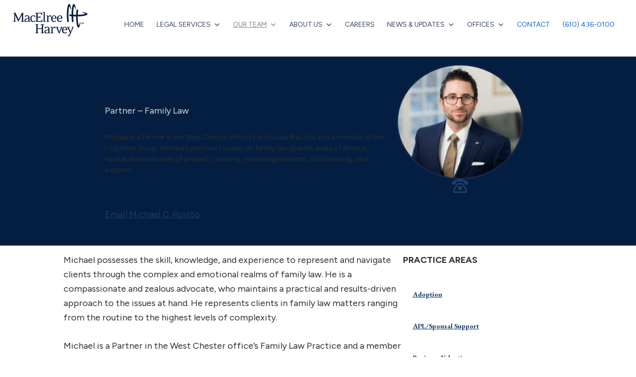

--- FILE ---
content_type: text/html; charset=UTF-8
request_url: https://www.macelree.com/attorney/michael-rovito/
body_size: 26265
content:
<!DOCTYPE html>
<html dir="ltr" lang="en-US" prefix="og: https://ogp.me/ns#">
<head >
<meta charset="UTF-8" />
<meta name="viewport" content="width=device-width, initial-scale=1" />
<title>Michael C. Rovito | MacElree Harvey, Ltd.</title>

		<!-- All in One SEO Pro 4.9.3 - aioseo.com -->
	<meta name="description" content="Michael is a Partner in the West Chester office’s Family Law Practice and a member of the Litigation Group. Michael’s practice focuses on family law specific areas of divorce, equitable distribution of property, alimony, marital agreements, child custody, and support." />
	<meta name="robots" content="max-image-preview:large" />
	<meta name="author" content="Hoppel Design"/>
	<link rel="canonical" href="https://www.macelree.com/attorney/michael-rovito/" />
	<meta name="generator" content="All in One SEO Pro (AIOSEO) 4.9.3" />
		<meta property="og:locale" content="en_US" />
		<meta property="og:site_name" content="MacElree Harvey, Ltd. | Initiative in Practice" />
		<meta property="og:type" content="article" />
		<meta property="og:title" content="Michael C. Rovito | MacElree Harvey, Ltd." />
		<meta property="og:description" content="Michael is a Partner in the West Chester office’s Family Law Practice and a member of the Litigation Group. Michael’s practice focuses on family law specific areas of divorce, equitable distribution of property, alimony, marital agreements, child custody, and support." />
		<meta property="og:url" content="https://www.macelree.com/attorney/michael-rovito/" />
		<meta property="og:image" content="https://www.macelree.com/wp-content/uploads/2022/10/macelree_logo_new.png" />
		<meta property="og:image:secure_url" content="https://www.macelree.com/wp-content/uploads/2022/10/macelree_logo_new.png" />
		<meta property="og:image:width" content="300" />
		<meta property="og:image:height" content="150" />
		<meta property="article:published_time" content="2022-02-17T01:27:33+00:00" />
		<meta property="article:modified_time" content="2025-12-17T14:27:28+00:00" />
		<meta property="article:publisher" content="https://www.facebook.com/macelreeharveyltd" />
		<meta name="twitter:card" content="summary_large_image" />
		<meta name="twitter:site" content="@MacElreeHarvey" />
		<meta name="twitter:title" content="Michael C. Rovito | MacElree Harvey, Ltd." />
		<meta name="twitter:description" content="Michael is a Partner in the West Chester office’s Family Law Practice and a member of the Litigation Group. Michael’s practice focuses on family law specific areas of divorce, equitable distribution of property, alimony, marital agreements, child custody, and support." />
		<meta name="twitter:creator" content="@MacElreeHarvey" />
		<meta name="twitter:image" content="https://www.macelree.com/wp-content/uploads/2022/10/macelree_logo_new.png" />
		<script type="application/ld+json" class="aioseo-schema">
			{"@context":"https:\/\/schema.org","@graph":[{"@type":"BreadcrumbList","@id":"https:\/\/www.macelree.com\/attorney\/michael-rovito\/#breadcrumblist","itemListElement":[{"@type":"ListItem","@id":"https:\/\/www.macelree.com#listItem","position":1,"name":"Home","item":"https:\/\/www.macelree.com","nextItem":{"@type":"ListItem","@id":"https:\/\/www.macelree.com\/attorney-practice-area\/litigation\/#listItem","name":"Litigation"}},{"@type":"ListItem","@id":"https:\/\/www.macelree.com\/attorney-practice-area\/litigation\/#listItem","position":2,"name":"Litigation","item":"https:\/\/www.macelree.com\/attorney-practice-area\/litigation\/","nextItem":{"@type":"ListItem","@id":"https:\/\/www.macelree.com\/attorney-practice-area\/commercial-litigation\/#listItem","name":"Commercial Litigation"},"previousItem":{"@type":"ListItem","@id":"https:\/\/www.macelree.com#listItem","name":"Home"}},{"@type":"ListItem","@id":"https:\/\/www.macelree.com\/attorney-practice-area\/commercial-litigation\/#listItem","position":3,"name":"Commercial Litigation","item":"https:\/\/www.macelree.com\/attorney-practice-area\/commercial-litigation\/","nextItem":{"@type":"ListItem","@id":"https:\/\/www.macelree.com\/attorney\/michael-rovito\/#listItem","name":"Michael C. Rovito"},"previousItem":{"@type":"ListItem","@id":"https:\/\/www.macelree.com\/attorney-practice-area\/litigation\/#listItem","name":"Litigation"}},{"@type":"ListItem","@id":"https:\/\/www.macelree.com\/attorney\/michael-rovito\/#listItem","position":4,"name":"Michael C. Rovito","previousItem":{"@type":"ListItem","@id":"https:\/\/www.macelree.com\/attorney-practice-area\/commercial-litigation\/#listItem","name":"Commercial Litigation"}}]},{"@type":"Organization","@id":"https:\/\/www.macelree.com\/#organization","name":"MacElree Harvey, Ltd.","description":"Initiative in Practice","url":"https:\/\/www.macelree.com\/","telephone":"+16104360100","logo":{"@type":"ImageObject","url":"https:\/\/www.macelree.com\/wp-content\/uploads\/2022\/10\/macelree_logo_new.png","@id":"https:\/\/www.macelree.com\/attorney\/michael-rovito\/#organizationLogo","width":300,"height":150,"caption":"MacElree Harvey, Ltd."},"image":{"@id":"https:\/\/www.macelree.com\/attorney\/michael-rovito\/#organizationLogo"},"sameAs":["https:\/\/www.facebook.com\/macelreeharveyltd","https:\/\/twitter.com\/MacElreeHarvey?lang=en","https:\/\/www.instagram.com\/macelreeharvey\/","https:\/\/www.youtube.com\/channel\/UCkVvrwon5suyxQb3q3Yxwew","https:\/\/www.linkedin.com\/company\/macelree-harvey"]},{"@type":"Person","@id":"https:\/\/www.macelree.com\/attorney\/hoppel-design\/#author","url":"https:\/\/www.macelree.com\/attorney\/hoppel-design\/","name":"Hoppel Design","image":{"@type":"ImageObject","@id":"https:\/\/www.macelree.com\/attorney\/michael-rovito\/#authorImage","url":"https:\/\/secure.gravatar.com\/avatar\/11238a19a171bb445640213cfc7f02d1048e23f2adffeaebd917b66936286a62?s=96&d=mm&r=g","width":96,"height":96,"caption":"Hoppel Design"}},{"@type":"WebPage","@id":"https:\/\/www.macelree.com\/attorney\/michael-rovito\/#webpage","url":"https:\/\/www.macelree.com\/attorney\/michael-rovito\/","name":"Michael C. Rovito | MacElree Harvey, Ltd.","description":"Michael is a Partner in the West Chester office\u2019s Family Law Practice and a member of the Litigation Group. Michael\u2019s practice focuses on family law specific areas of divorce, equitable distribution of property, alimony, marital agreements, child custody, and support.","inLanguage":"en-US","isPartOf":{"@id":"https:\/\/www.macelree.com\/#website"},"breadcrumb":{"@id":"https:\/\/www.macelree.com\/attorney\/michael-rovito\/#breadcrumblist"},"author":{"@id":"https:\/\/www.macelree.com\/attorney\/hoppel-design\/#author"},"creator":{"@id":"https:\/\/www.macelree.com\/attorney\/hoppel-design\/#author"},"datePublished":"2022-02-16T20:27:33-05:00","dateModified":"2025-12-17T09:27:28-05:00"},{"@type":"WebSite","@id":"https:\/\/www.macelree.com\/#website","url":"https:\/\/www.macelree.com\/","name":"MacElree Harvey, Ltd.","description":"Initiative in Practice","inLanguage":"en-US","publisher":{"@id":"https:\/\/www.macelree.com\/#organization"}}]}
		</script>
		<!-- All in One SEO Pro -->

<link rel='dns-prefetch' href='//fonts.googleapis.com' />
<link href='https://fonts.gstatic.com' crossorigin rel='preconnect' />
<link rel="alternate" type="application/rss+xml" title="MacElree Harvey, Ltd. &raquo; Feed" href="https://www.macelree.com/feed/" />
<link rel="alternate" type="application/rss+xml" title="MacElree Harvey, Ltd. &raquo; Comments Feed" href="https://www.macelree.com/comments/feed/" />
<link rel="alternate" title="oEmbed (JSON)" type="application/json+oembed" href="https://www.macelree.com/wp-json/oembed/1.0/embed?url=https%3A%2F%2Fwww.macelree.com%2Fattorney%2Fmichael-rovito%2F" />
<link rel="alternate" title="oEmbed (XML)" type="text/xml+oembed" href="https://www.macelree.com/wp-json/oembed/1.0/embed?url=https%3A%2F%2Fwww.macelree.com%2Fattorney%2Fmichael-rovito%2F&#038;format=xml" />
<style id='wp-img-auto-sizes-contain-inline-css'>
img:is([sizes=auto i],[sizes^="auto," i]){contain-intrinsic-size:3000px 1500px}
/*# sourceURL=wp-img-auto-sizes-contain-inline-css */
</style>
<link rel='stylesheet' id='ugb-style-css-css' href='https://www.macelree.com/wp-content/plugins/stackable-ultimate-gutenberg-blocks-premium/dist/frontend_blocks.css?ver=3.19.4' media='all' />
<link rel='stylesheet' id='ugb-style-css-responsive-css' href='https://www.macelree.com/wp-content/plugins/stackable-ultimate-gutenberg-blocks-premium/dist/frontend_blocks_responsive.css?ver=3.19.4' media='all' />
<style id='ugb-style-css-nodep-inline-css'>
/* Global Color Schemes (background-scheme-default-3) */
.stk--background-scheme--scheme-default-3{--stk-block-background-color:#0f0e17;--stk-heading-color:#fffffe;--stk-text-color:#fffffe;--stk-link-color:#f00069;--stk-accent-color:#f00069;--stk-subtitle-color:#f00069;--stk-button-background-color:#f00069;--stk-button-text-color:#fffffe;--stk-button-outline-color:#fffffe;}
/* Global Color Schemes (container-scheme-default-3) */
.stk--container-scheme--scheme-default-3{--stk-container-background-color:#0f0e17;--stk-heading-color:#fffffe;--stk-text-color:#fffffe;--stk-link-color:#f00069;--stk-accent-color:#f00069;--stk-subtitle-color:#f00069;--stk-button-background-color:#f00069;--stk-button-text-color:#fffffe;--stk-button-outline-color:#fffffe;}
/* Global Preset Controls */
:root{--stk--preset--font-size--small:var(--wp--preset--font-size--small);--stk--preset--font-size--normal:var(--wp--preset--font-size--normal);--stk--preset--font-size--large:var(--wp--preset--font-size--large);--stk--preset--font-size--larger:var(--wp--preset--font-size--larger);--stk--preset--spacing--20:var(--wp--preset--spacing--20);--stk--preset--spacing--30:var(--wp--preset--spacing--30);--stk--preset--spacing--40:var(--wp--preset--spacing--40);--stk--preset--spacing--50:var(--wp--preset--spacing--50);--stk--preset--spacing--60:var(--wp--preset--spacing--60);--stk--preset--spacing--70:var(--wp--preset--spacing--70);--stk--preset--spacing--80:var(--wp--preset--spacing--80);}
/*# sourceURL=ugb-style-css-nodep-inline-css */
</style>
<link rel='stylesheet' id='pt-cv-public-style-css' href='https://www.macelree.com/wp-content/plugins/content-views-query-and-display-post-page/public/assets/css/cv.css?ver=4.2.1' media='all' />
<link rel='stylesheet' id='pt-cv-public-pro-style-css' href='https://www.macelree.com/wp-content/plugins/pt-content-views-pro/public/assets/css/cvpro.min.css?ver=6.4.0' media='all' />
<link rel='stylesheet' id='macelree-2022-css' href='https://www.macelree.com/wp-content/themes/MacElree-2022/style.css?ver=3.4.1' media='all' />
<style id='macelree-2022-inline-css'>

		.wp-custom-logo .site-container .custom-logo-link {
			aspect-ratio: 350/150;
		}
		
/*# sourceURL=macelree-2022-inline-css */
</style>
<style id='wp-emoji-styles-inline-css'>

	img.wp-smiley, img.emoji {
		display: inline !important;
		border: none !important;
		box-shadow: none !important;
		height: 1em !important;
		width: 1em !important;
		margin: 0 0.07em !important;
		vertical-align: -0.1em !important;
		background: none !important;
		padding: 0 !important;
	}
/*# sourceURL=wp-emoji-styles-inline-css */
</style>
<style id='wp-block-library-inline-css'>
:root{--wp-block-synced-color:#7a00df;--wp-block-synced-color--rgb:122,0,223;--wp-bound-block-color:var(--wp-block-synced-color);--wp-editor-canvas-background:#ddd;--wp-admin-theme-color:#007cba;--wp-admin-theme-color--rgb:0,124,186;--wp-admin-theme-color-darker-10:#006ba1;--wp-admin-theme-color-darker-10--rgb:0,107,160.5;--wp-admin-theme-color-darker-20:#005a87;--wp-admin-theme-color-darker-20--rgb:0,90,135;--wp-admin-border-width-focus:2px}@media (min-resolution:192dpi){:root{--wp-admin-border-width-focus:1.5px}}.wp-element-button{cursor:pointer}:root .has-very-light-gray-background-color{background-color:#eee}:root .has-very-dark-gray-background-color{background-color:#313131}:root .has-very-light-gray-color{color:#eee}:root .has-very-dark-gray-color{color:#313131}:root .has-vivid-green-cyan-to-vivid-cyan-blue-gradient-background{background:linear-gradient(135deg,#00d084,#0693e3)}:root .has-purple-crush-gradient-background{background:linear-gradient(135deg,#34e2e4,#4721fb 50%,#ab1dfe)}:root .has-hazy-dawn-gradient-background{background:linear-gradient(135deg,#faaca8,#dad0ec)}:root .has-subdued-olive-gradient-background{background:linear-gradient(135deg,#fafae1,#67a671)}:root .has-atomic-cream-gradient-background{background:linear-gradient(135deg,#fdd79a,#004a59)}:root .has-nightshade-gradient-background{background:linear-gradient(135deg,#330968,#31cdcf)}:root .has-midnight-gradient-background{background:linear-gradient(135deg,#020381,#2874fc)}:root{--wp--preset--font-size--normal:16px;--wp--preset--font-size--huge:42px}.has-regular-font-size{font-size:1em}.has-larger-font-size{font-size:2.625em}.has-normal-font-size{font-size:var(--wp--preset--font-size--normal)}.has-huge-font-size{font-size:var(--wp--preset--font-size--huge)}.has-text-align-center{text-align:center}.has-text-align-left{text-align:left}.has-text-align-right{text-align:right}.has-fit-text{white-space:nowrap!important}#end-resizable-editor-section{display:none}.aligncenter{clear:both}.items-justified-left{justify-content:flex-start}.items-justified-center{justify-content:center}.items-justified-right{justify-content:flex-end}.items-justified-space-between{justify-content:space-between}.screen-reader-text{border:0;clip-path:inset(50%);height:1px;margin:-1px;overflow:hidden;padding:0;position:absolute;width:1px;word-wrap:normal!important}.screen-reader-text:focus{background-color:#ddd;clip-path:none;color:#444;display:block;font-size:1em;height:auto;left:5px;line-height:normal;padding:15px 23px 14px;text-decoration:none;top:5px;width:auto;z-index:100000}html :where(.has-border-color){border-style:solid}html :where([style*=border-top-color]){border-top-style:solid}html :where([style*=border-right-color]){border-right-style:solid}html :where([style*=border-bottom-color]){border-bottom-style:solid}html :where([style*=border-left-color]){border-left-style:solid}html :where([style*=border-width]){border-style:solid}html :where([style*=border-top-width]){border-top-style:solid}html :where([style*=border-right-width]){border-right-style:solid}html :where([style*=border-bottom-width]){border-bottom-style:solid}html :where([style*=border-left-width]){border-left-style:solid}html :where(img[class*=wp-image-]){height:auto;max-width:100%}:where(figure){margin:0 0 1em}html :where(.is-position-sticky){--wp-admin--admin-bar--position-offset:var(--wp-admin--admin-bar--height,0px)}@media screen and (max-width:600px){html :where(.is-position-sticky){--wp-admin--admin-bar--position-offset:0px}}

/*# sourceURL=wp-block-library-inline-css */
</style><style id='wp-block-cover-inline-css'>
.wp-block-cover,.wp-block-cover-image{align-items:center;background-position:50%;box-sizing:border-box;display:flex;justify-content:center;min-height:430px;overflow:hidden;overflow:clip;padding:1em;position:relative}.wp-block-cover .has-background-dim:not([class*=-background-color]),.wp-block-cover-image .has-background-dim:not([class*=-background-color]),.wp-block-cover-image.has-background-dim:not([class*=-background-color]),.wp-block-cover.has-background-dim:not([class*=-background-color]){background-color:#000}.wp-block-cover .has-background-dim.has-background-gradient,.wp-block-cover-image .has-background-dim.has-background-gradient{background-color:initial}.wp-block-cover-image.has-background-dim:before,.wp-block-cover.has-background-dim:before{background-color:inherit;content:""}.wp-block-cover .wp-block-cover__background,.wp-block-cover .wp-block-cover__gradient-background,.wp-block-cover-image .wp-block-cover__background,.wp-block-cover-image .wp-block-cover__gradient-background,.wp-block-cover-image.has-background-dim:not(.has-background-gradient):before,.wp-block-cover.has-background-dim:not(.has-background-gradient):before{bottom:0;left:0;opacity:.5;position:absolute;right:0;top:0}.wp-block-cover-image.has-background-dim.has-background-dim-10 .wp-block-cover__background,.wp-block-cover-image.has-background-dim.has-background-dim-10 .wp-block-cover__gradient-background,.wp-block-cover-image.has-background-dim.has-background-dim-10:not(.has-background-gradient):before,.wp-block-cover.has-background-dim.has-background-dim-10 .wp-block-cover__background,.wp-block-cover.has-background-dim.has-background-dim-10 .wp-block-cover__gradient-background,.wp-block-cover.has-background-dim.has-background-dim-10:not(.has-background-gradient):before{opacity:.1}.wp-block-cover-image.has-background-dim.has-background-dim-20 .wp-block-cover__background,.wp-block-cover-image.has-background-dim.has-background-dim-20 .wp-block-cover__gradient-background,.wp-block-cover-image.has-background-dim.has-background-dim-20:not(.has-background-gradient):before,.wp-block-cover.has-background-dim.has-background-dim-20 .wp-block-cover__background,.wp-block-cover.has-background-dim.has-background-dim-20 .wp-block-cover__gradient-background,.wp-block-cover.has-background-dim.has-background-dim-20:not(.has-background-gradient):before{opacity:.2}.wp-block-cover-image.has-background-dim.has-background-dim-30 .wp-block-cover__background,.wp-block-cover-image.has-background-dim.has-background-dim-30 .wp-block-cover__gradient-background,.wp-block-cover-image.has-background-dim.has-background-dim-30:not(.has-background-gradient):before,.wp-block-cover.has-background-dim.has-background-dim-30 .wp-block-cover__background,.wp-block-cover.has-background-dim.has-background-dim-30 .wp-block-cover__gradient-background,.wp-block-cover.has-background-dim.has-background-dim-30:not(.has-background-gradient):before{opacity:.3}.wp-block-cover-image.has-background-dim.has-background-dim-40 .wp-block-cover__background,.wp-block-cover-image.has-background-dim.has-background-dim-40 .wp-block-cover__gradient-background,.wp-block-cover-image.has-background-dim.has-background-dim-40:not(.has-background-gradient):before,.wp-block-cover.has-background-dim.has-background-dim-40 .wp-block-cover__background,.wp-block-cover.has-background-dim.has-background-dim-40 .wp-block-cover__gradient-background,.wp-block-cover.has-background-dim.has-background-dim-40:not(.has-background-gradient):before{opacity:.4}.wp-block-cover-image.has-background-dim.has-background-dim-50 .wp-block-cover__background,.wp-block-cover-image.has-background-dim.has-background-dim-50 .wp-block-cover__gradient-background,.wp-block-cover-image.has-background-dim.has-background-dim-50:not(.has-background-gradient):before,.wp-block-cover.has-background-dim.has-background-dim-50 .wp-block-cover__background,.wp-block-cover.has-background-dim.has-background-dim-50 .wp-block-cover__gradient-background,.wp-block-cover.has-background-dim.has-background-dim-50:not(.has-background-gradient):before{opacity:.5}.wp-block-cover-image.has-background-dim.has-background-dim-60 .wp-block-cover__background,.wp-block-cover-image.has-background-dim.has-background-dim-60 .wp-block-cover__gradient-background,.wp-block-cover-image.has-background-dim.has-background-dim-60:not(.has-background-gradient):before,.wp-block-cover.has-background-dim.has-background-dim-60 .wp-block-cover__background,.wp-block-cover.has-background-dim.has-background-dim-60 .wp-block-cover__gradient-background,.wp-block-cover.has-background-dim.has-background-dim-60:not(.has-background-gradient):before{opacity:.6}.wp-block-cover-image.has-background-dim.has-background-dim-70 .wp-block-cover__background,.wp-block-cover-image.has-background-dim.has-background-dim-70 .wp-block-cover__gradient-background,.wp-block-cover-image.has-background-dim.has-background-dim-70:not(.has-background-gradient):before,.wp-block-cover.has-background-dim.has-background-dim-70 .wp-block-cover__background,.wp-block-cover.has-background-dim.has-background-dim-70 .wp-block-cover__gradient-background,.wp-block-cover.has-background-dim.has-background-dim-70:not(.has-background-gradient):before{opacity:.7}.wp-block-cover-image.has-background-dim.has-background-dim-80 .wp-block-cover__background,.wp-block-cover-image.has-background-dim.has-background-dim-80 .wp-block-cover__gradient-background,.wp-block-cover-image.has-background-dim.has-background-dim-80:not(.has-background-gradient):before,.wp-block-cover.has-background-dim.has-background-dim-80 .wp-block-cover__background,.wp-block-cover.has-background-dim.has-background-dim-80 .wp-block-cover__gradient-background,.wp-block-cover.has-background-dim.has-background-dim-80:not(.has-background-gradient):before{opacity:.8}.wp-block-cover-image.has-background-dim.has-background-dim-90 .wp-block-cover__background,.wp-block-cover-image.has-background-dim.has-background-dim-90 .wp-block-cover__gradient-background,.wp-block-cover-image.has-background-dim.has-background-dim-90:not(.has-background-gradient):before,.wp-block-cover.has-background-dim.has-background-dim-90 .wp-block-cover__background,.wp-block-cover.has-background-dim.has-background-dim-90 .wp-block-cover__gradient-background,.wp-block-cover.has-background-dim.has-background-dim-90:not(.has-background-gradient):before{opacity:.9}.wp-block-cover-image.has-background-dim.has-background-dim-100 .wp-block-cover__background,.wp-block-cover-image.has-background-dim.has-background-dim-100 .wp-block-cover__gradient-background,.wp-block-cover-image.has-background-dim.has-background-dim-100:not(.has-background-gradient):before,.wp-block-cover.has-background-dim.has-background-dim-100 .wp-block-cover__background,.wp-block-cover.has-background-dim.has-background-dim-100 .wp-block-cover__gradient-background,.wp-block-cover.has-background-dim.has-background-dim-100:not(.has-background-gradient):before{opacity:1}.wp-block-cover .wp-block-cover__background.has-background-dim.has-background-dim-0,.wp-block-cover .wp-block-cover__gradient-background.has-background-dim.has-background-dim-0,.wp-block-cover-image .wp-block-cover__background.has-background-dim.has-background-dim-0,.wp-block-cover-image .wp-block-cover__gradient-background.has-background-dim.has-background-dim-0{opacity:0}.wp-block-cover .wp-block-cover__background.has-background-dim.has-background-dim-10,.wp-block-cover .wp-block-cover__gradient-background.has-background-dim.has-background-dim-10,.wp-block-cover-image .wp-block-cover__background.has-background-dim.has-background-dim-10,.wp-block-cover-image .wp-block-cover__gradient-background.has-background-dim.has-background-dim-10{opacity:.1}.wp-block-cover .wp-block-cover__background.has-background-dim.has-background-dim-20,.wp-block-cover .wp-block-cover__gradient-background.has-background-dim.has-background-dim-20,.wp-block-cover-image .wp-block-cover__background.has-background-dim.has-background-dim-20,.wp-block-cover-image .wp-block-cover__gradient-background.has-background-dim.has-background-dim-20{opacity:.2}.wp-block-cover .wp-block-cover__background.has-background-dim.has-background-dim-30,.wp-block-cover .wp-block-cover__gradient-background.has-background-dim.has-background-dim-30,.wp-block-cover-image .wp-block-cover__background.has-background-dim.has-background-dim-30,.wp-block-cover-image .wp-block-cover__gradient-background.has-background-dim.has-background-dim-30{opacity:.3}.wp-block-cover .wp-block-cover__background.has-background-dim.has-background-dim-40,.wp-block-cover .wp-block-cover__gradient-background.has-background-dim.has-background-dim-40,.wp-block-cover-image .wp-block-cover__background.has-background-dim.has-background-dim-40,.wp-block-cover-image .wp-block-cover__gradient-background.has-background-dim.has-background-dim-40{opacity:.4}.wp-block-cover .wp-block-cover__background.has-background-dim.has-background-dim-50,.wp-block-cover .wp-block-cover__gradient-background.has-background-dim.has-background-dim-50,.wp-block-cover-image .wp-block-cover__background.has-background-dim.has-background-dim-50,.wp-block-cover-image .wp-block-cover__gradient-background.has-background-dim.has-background-dim-50{opacity:.5}.wp-block-cover .wp-block-cover__background.has-background-dim.has-background-dim-60,.wp-block-cover .wp-block-cover__gradient-background.has-background-dim.has-background-dim-60,.wp-block-cover-image .wp-block-cover__background.has-background-dim.has-background-dim-60,.wp-block-cover-image .wp-block-cover__gradient-background.has-background-dim.has-background-dim-60{opacity:.6}.wp-block-cover .wp-block-cover__background.has-background-dim.has-background-dim-70,.wp-block-cover .wp-block-cover__gradient-background.has-background-dim.has-background-dim-70,.wp-block-cover-image .wp-block-cover__background.has-background-dim.has-background-dim-70,.wp-block-cover-image .wp-block-cover__gradient-background.has-background-dim.has-background-dim-70{opacity:.7}.wp-block-cover .wp-block-cover__background.has-background-dim.has-background-dim-80,.wp-block-cover .wp-block-cover__gradient-background.has-background-dim.has-background-dim-80,.wp-block-cover-image .wp-block-cover__background.has-background-dim.has-background-dim-80,.wp-block-cover-image .wp-block-cover__gradient-background.has-background-dim.has-background-dim-80{opacity:.8}.wp-block-cover .wp-block-cover__background.has-background-dim.has-background-dim-90,.wp-block-cover .wp-block-cover__gradient-background.has-background-dim.has-background-dim-90,.wp-block-cover-image .wp-block-cover__background.has-background-dim.has-background-dim-90,.wp-block-cover-image .wp-block-cover__gradient-background.has-background-dim.has-background-dim-90{opacity:.9}.wp-block-cover .wp-block-cover__background.has-background-dim.has-background-dim-100,.wp-block-cover .wp-block-cover__gradient-background.has-background-dim.has-background-dim-100,.wp-block-cover-image .wp-block-cover__background.has-background-dim.has-background-dim-100,.wp-block-cover-image .wp-block-cover__gradient-background.has-background-dim.has-background-dim-100{opacity:1}.wp-block-cover-image.alignleft,.wp-block-cover-image.alignright,.wp-block-cover.alignleft,.wp-block-cover.alignright{max-width:420px;width:100%}.wp-block-cover-image.aligncenter,.wp-block-cover-image.alignleft,.wp-block-cover-image.alignright,.wp-block-cover.aligncenter,.wp-block-cover.alignleft,.wp-block-cover.alignright{display:flex}.wp-block-cover .wp-block-cover__inner-container,.wp-block-cover-image .wp-block-cover__inner-container{color:inherit;position:relative;width:100%}.wp-block-cover-image.is-position-top-left,.wp-block-cover.is-position-top-left{align-items:flex-start;justify-content:flex-start}.wp-block-cover-image.is-position-top-center,.wp-block-cover.is-position-top-center{align-items:flex-start;justify-content:center}.wp-block-cover-image.is-position-top-right,.wp-block-cover.is-position-top-right{align-items:flex-start;justify-content:flex-end}.wp-block-cover-image.is-position-center-left,.wp-block-cover.is-position-center-left{align-items:center;justify-content:flex-start}.wp-block-cover-image.is-position-center-center,.wp-block-cover.is-position-center-center{align-items:center;justify-content:center}.wp-block-cover-image.is-position-center-right,.wp-block-cover.is-position-center-right{align-items:center;justify-content:flex-end}.wp-block-cover-image.is-position-bottom-left,.wp-block-cover.is-position-bottom-left{align-items:flex-end;justify-content:flex-start}.wp-block-cover-image.is-position-bottom-center,.wp-block-cover.is-position-bottom-center{align-items:flex-end;justify-content:center}.wp-block-cover-image.is-position-bottom-right,.wp-block-cover.is-position-bottom-right{align-items:flex-end;justify-content:flex-end}.wp-block-cover-image.has-custom-content-position.has-custom-content-position .wp-block-cover__inner-container,.wp-block-cover.has-custom-content-position.has-custom-content-position .wp-block-cover__inner-container{margin:0}.wp-block-cover-image.has-custom-content-position.has-custom-content-position.is-position-bottom-left .wp-block-cover__inner-container,.wp-block-cover-image.has-custom-content-position.has-custom-content-position.is-position-bottom-right .wp-block-cover__inner-container,.wp-block-cover-image.has-custom-content-position.has-custom-content-position.is-position-center-left .wp-block-cover__inner-container,.wp-block-cover-image.has-custom-content-position.has-custom-content-position.is-position-center-right .wp-block-cover__inner-container,.wp-block-cover-image.has-custom-content-position.has-custom-content-position.is-position-top-left .wp-block-cover__inner-container,.wp-block-cover-image.has-custom-content-position.has-custom-content-position.is-position-top-right .wp-block-cover__inner-container,.wp-block-cover.has-custom-content-position.has-custom-content-position.is-position-bottom-left .wp-block-cover__inner-container,.wp-block-cover.has-custom-content-position.has-custom-content-position.is-position-bottom-right .wp-block-cover__inner-container,.wp-block-cover.has-custom-content-position.has-custom-content-position.is-position-center-left .wp-block-cover__inner-container,.wp-block-cover.has-custom-content-position.has-custom-content-position.is-position-center-right .wp-block-cover__inner-container,.wp-block-cover.has-custom-content-position.has-custom-content-position.is-position-top-left .wp-block-cover__inner-container,.wp-block-cover.has-custom-content-position.has-custom-content-position.is-position-top-right .wp-block-cover__inner-container{margin:0;width:auto}.wp-block-cover .wp-block-cover__image-background,.wp-block-cover video.wp-block-cover__video-background,.wp-block-cover-image .wp-block-cover__image-background,.wp-block-cover-image video.wp-block-cover__video-background{border:none;bottom:0;box-shadow:none;height:100%;left:0;margin:0;max-height:none;max-width:none;object-fit:cover;outline:none;padding:0;position:absolute;right:0;top:0;width:100%}.wp-block-cover-image.has-parallax,.wp-block-cover.has-parallax,.wp-block-cover__image-background.has-parallax,video.wp-block-cover__video-background.has-parallax{background-attachment:fixed;background-repeat:no-repeat;background-size:cover}@supports (-webkit-touch-callout:inherit){.wp-block-cover-image.has-parallax,.wp-block-cover.has-parallax,.wp-block-cover__image-background.has-parallax,video.wp-block-cover__video-background.has-parallax{background-attachment:scroll}}@media (prefers-reduced-motion:reduce){.wp-block-cover-image.has-parallax,.wp-block-cover.has-parallax,.wp-block-cover__image-background.has-parallax,video.wp-block-cover__video-background.has-parallax{background-attachment:scroll}}.wp-block-cover-image.is-repeated,.wp-block-cover.is-repeated,.wp-block-cover__image-background.is-repeated,video.wp-block-cover__video-background.is-repeated{background-repeat:repeat;background-size:auto}.wp-block-cover-image-text,.wp-block-cover-image-text a,.wp-block-cover-image-text a:active,.wp-block-cover-image-text a:focus,.wp-block-cover-image-text a:hover,.wp-block-cover-text,.wp-block-cover-text a,.wp-block-cover-text a:active,.wp-block-cover-text a:focus,.wp-block-cover-text a:hover,section.wp-block-cover-image h2,section.wp-block-cover-image h2 a,section.wp-block-cover-image h2 a:active,section.wp-block-cover-image h2 a:focus,section.wp-block-cover-image h2 a:hover{color:#fff}.wp-block-cover-image .wp-block-cover.has-left-content{justify-content:flex-start}.wp-block-cover-image .wp-block-cover.has-right-content{justify-content:flex-end}.wp-block-cover-image.has-left-content .wp-block-cover-image-text,.wp-block-cover.has-left-content .wp-block-cover-text,section.wp-block-cover-image.has-left-content>h2{margin-left:0;text-align:left}.wp-block-cover-image.has-right-content .wp-block-cover-image-text,.wp-block-cover.has-right-content .wp-block-cover-text,section.wp-block-cover-image.has-right-content>h2{margin-right:0;text-align:right}.wp-block-cover .wp-block-cover-text,.wp-block-cover-image .wp-block-cover-image-text,section.wp-block-cover-image>h2{font-size:2em;line-height:1.25;margin-bottom:0;max-width:840px;padding:.44em;text-align:center;z-index:1}:where(.wp-block-cover-image:not(.has-text-color)),:where(.wp-block-cover:not(.has-text-color)){color:#fff}:where(.wp-block-cover-image.is-light:not(.has-text-color)),:where(.wp-block-cover.is-light:not(.has-text-color)){color:#000}:root :where(.wp-block-cover h1:not(.has-text-color)),:root :where(.wp-block-cover h2:not(.has-text-color)),:root :where(.wp-block-cover h3:not(.has-text-color)),:root :where(.wp-block-cover h4:not(.has-text-color)),:root :where(.wp-block-cover h5:not(.has-text-color)),:root :where(.wp-block-cover h6:not(.has-text-color)),:root :where(.wp-block-cover p:not(.has-text-color)){color:inherit}body:not(.editor-styles-wrapper) .wp-block-cover:not(.wp-block-cover:has(.wp-block-cover__background+.wp-block-cover__inner-container)) .wp-block-cover__image-background,body:not(.editor-styles-wrapper) .wp-block-cover:not(.wp-block-cover:has(.wp-block-cover__background+.wp-block-cover__inner-container)) .wp-block-cover__video-background{z-index:0}body:not(.editor-styles-wrapper) .wp-block-cover:not(.wp-block-cover:has(.wp-block-cover__background+.wp-block-cover__inner-container)) .wp-block-cover__background,body:not(.editor-styles-wrapper) .wp-block-cover:not(.wp-block-cover:has(.wp-block-cover__background+.wp-block-cover__inner-container)) .wp-block-cover__gradient-background,body:not(.editor-styles-wrapper) .wp-block-cover:not(.wp-block-cover:has(.wp-block-cover__background+.wp-block-cover__inner-container)) .wp-block-cover__inner-container,body:not(.editor-styles-wrapper) .wp-block-cover:not(.wp-block-cover:has(.wp-block-cover__background+.wp-block-cover__inner-container)).has-background-dim:not(.has-background-gradient):before{z-index:1}.has-modal-open body:not(.editor-styles-wrapper) .wp-block-cover:not(.wp-block-cover:has(.wp-block-cover__background+.wp-block-cover__inner-container)) .wp-block-cover__inner-container{z-index:auto}
/*# sourceURL=https://www.macelree.com/wp-includes/blocks/cover/style.min.css */
</style>
<style id='wp-block-heading-inline-css'>
h1:where(.wp-block-heading).has-background,h2:where(.wp-block-heading).has-background,h3:where(.wp-block-heading).has-background,h4:where(.wp-block-heading).has-background,h5:where(.wp-block-heading).has-background,h6:where(.wp-block-heading).has-background{padding:1.25em 2.375em}h1.has-text-align-left[style*=writing-mode]:where([style*=vertical-lr]),h1.has-text-align-right[style*=writing-mode]:where([style*=vertical-rl]),h2.has-text-align-left[style*=writing-mode]:where([style*=vertical-lr]),h2.has-text-align-right[style*=writing-mode]:where([style*=vertical-rl]),h3.has-text-align-left[style*=writing-mode]:where([style*=vertical-lr]),h3.has-text-align-right[style*=writing-mode]:where([style*=vertical-rl]),h4.has-text-align-left[style*=writing-mode]:where([style*=vertical-lr]),h4.has-text-align-right[style*=writing-mode]:where([style*=vertical-rl]),h5.has-text-align-left[style*=writing-mode]:where([style*=vertical-lr]),h5.has-text-align-right[style*=writing-mode]:where([style*=vertical-rl]),h6.has-text-align-left[style*=writing-mode]:where([style*=vertical-lr]),h6.has-text-align-right[style*=writing-mode]:where([style*=vertical-rl]){rotate:180deg}
/*# sourceURL=https://www.macelree.com/wp-includes/blocks/heading/style.min.css */
</style>
<style id='wp-block-image-inline-css'>
.wp-block-image>a,.wp-block-image>figure>a{display:inline-block}.wp-block-image img{box-sizing:border-box;height:auto;max-width:100%;vertical-align:bottom}@media not (prefers-reduced-motion){.wp-block-image img.hide{visibility:hidden}.wp-block-image img.show{animation:show-content-image .4s}}.wp-block-image[style*=border-radius] img,.wp-block-image[style*=border-radius]>a{border-radius:inherit}.wp-block-image.has-custom-border img{box-sizing:border-box}.wp-block-image.aligncenter{text-align:center}.wp-block-image.alignfull>a,.wp-block-image.alignwide>a{width:100%}.wp-block-image.alignfull img,.wp-block-image.alignwide img{height:auto;width:100%}.wp-block-image .aligncenter,.wp-block-image .alignleft,.wp-block-image .alignright,.wp-block-image.aligncenter,.wp-block-image.alignleft,.wp-block-image.alignright{display:table}.wp-block-image .aligncenter>figcaption,.wp-block-image .alignleft>figcaption,.wp-block-image .alignright>figcaption,.wp-block-image.aligncenter>figcaption,.wp-block-image.alignleft>figcaption,.wp-block-image.alignright>figcaption{caption-side:bottom;display:table-caption}.wp-block-image .alignleft{float:left;margin:.5em 1em .5em 0}.wp-block-image .alignright{float:right;margin:.5em 0 .5em 1em}.wp-block-image .aligncenter{margin-left:auto;margin-right:auto}.wp-block-image :where(figcaption){margin-bottom:1em;margin-top:.5em}.wp-block-image.is-style-circle-mask img{border-radius:9999px}@supports ((-webkit-mask-image:none) or (mask-image:none)) or (-webkit-mask-image:none){.wp-block-image.is-style-circle-mask img{border-radius:0;-webkit-mask-image:url('data:image/svg+xml;utf8,<svg viewBox="0 0 100 100" xmlns="http://www.w3.org/2000/svg"><circle cx="50" cy="50" r="50"/></svg>');mask-image:url('data:image/svg+xml;utf8,<svg viewBox="0 0 100 100" xmlns="http://www.w3.org/2000/svg"><circle cx="50" cy="50" r="50"/></svg>');mask-mode:alpha;-webkit-mask-position:center;mask-position:center;-webkit-mask-repeat:no-repeat;mask-repeat:no-repeat;-webkit-mask-size:contain;mask-size:contain}}:root :where(.wp-block-image.is-style-rounded img,.wp-block-image .is-style-rounded img){border-radius:9999px}.wp-block-image figure{margin:0}.wp-lightbox-container{display:flex;flex-direction:column;position:relative}.wp-lightbox-container img{cursor:zoom-in}.wp-lightbox-container img:hover+button{opacity:1}.wp-lightbox-container button{align-items:center;backdrop-filter:blur(16px) saturate(180%);background-color:#5a5a5a40;border:none;border-radius:4px;cursor:zoom-in;display:flex;height:20px;justify-content:center;opacity:0;padding:0;position:absolute;right:16px;text-align:center;top:16px;width:20px;z-index:100}@media not (prefers-reduced-motion){.wp-lightbox-container button{transition:opacity .2s ease}}.wp-lightbox-container button:focus-visible{outline:3px auto #5a5a5a40;outline:3px auto -webkit-focus-ring-color;outline-offset:3px}.wp-lightbox-container button:hover{cursor:pointer;opacity:1}.wp-lightbox-container button:focus{opacity:1}.wp-lightbox-container button:focus,.wp-lightbox-container button:hover,.wp-lightbox-container button:not(:hover):not(:active):not(.has-background){background-color:#5a5a5a40;border:none}.wp-lightbox-overlay{box-sizing:border-box;cursor:zoom-out;height:100vh;left:0;overflow:hidden;position:fixed;top:0;visibility:hidden;width:100%;z-index:100000}.wp-lightbox-overlay .close-button{align-items:center;cursor:pointer;display:flex;justify-content:center;min-height:40px;min-width:40px;padding:0;position:absolute;right:calc(env(safe-area-inset-right) + 16px);top:calc(env(safe-area-inset-top) + 16px);z-index:5000000}.wp-lightbox-overlay .close-button:focus,.wp-lightbox-overlay .close-button:hover,.wp-lightbox-overlay .close-button:not(:hover):not(:active):not(.has-background){background:none;border:none}.wp-lightbox-overlay .lightbox-image-container{height:var(--wp--lightbox-container-height);left:50%;overflow:hidden;position:absolute;top:50%;transform:translate(-50%,-50%);transform-origin:top left;width:var(--wp--lightbox-container-width);z-index:9999999999}.wp-lightbox-overlay .wp-block-image{align-items:center;box-sizing:border-box;display:flex;height:100%;justify-content:center;margin:0;position:relative;transform-origin:0 0;width:100%;z-index:3000000}.wp-lightbox-overlay .wp-block-image img{height:var(--wp--lightbox-image-height);min-height:var(--wp--lightbox-image-height);min-width:var(--wp--lightbox-image-width);width:var(--wp--lightbox-image-width)}.wp-lightbox-overlay .wp-block-image figcaption{display:none}.wp-lightbox-overlay button{background:none;border:none}.wp-lightbox-overlay .scrim{background-color:#fff;height:100%;opacity:.9;position:absolute;width:100%;z-index:2000000}.wp-lightbox-overlay.active{visibility:visible}@media not (prefers-reduced-motion){.wp-lightbox-overlay.active{animation:turn-on-visibility .25s both}.wp-lightbox-overlay.active img{animation:turn-on-visibility .35s both}.wp-lightbox-overlay.show-closing-animation:not(.active){animation:turn-off-visibility .35s both}.wp-lightbox-overlay.show-closing-animation:not(.active) img{animation:turn-off-visibility .25s both}.wp-lightbox-overlay.zoom.active{animation:none;opacity:1;visibility:visible}.wp-lightbox-overlay.zoom.active .lightbox-image-container{animation:lightbox-zoom-in .4s}.wp-lightbox-overlay.zoom.active .lightbox-image-container img{animation:none}.wp-lightbox-overlay.zoom.active .scrim{animation:turn-on-visibility .4s forwards}.wp-lightbox-overlay.zoom.show-closing-animation:not(.active){animation:none}.wp-lightbox-overlay.zoom.show-closing-animation:not(.active) .lightbox-image-container{animation:lightbox-zoom-out .4s}.wp-lightbox-overlay.zoom.show-closing-animation:not(.active) .lightbox-image-container img{animation:none}.wp-lightbox-overlay.zoom.show-closing-animation:not(.active) .scrim{animation:turn-off-visibility .4s forwards}}@keyframes show-content-image{0%{visibility:hidden}99%{visibility:hidden}to{visibility:visible}}@keyframes turn-on-visibility{0%{opacity:0}to{opacity:1}}@keyframes turn-off-visibility{0%{opacity:1;visibility:visible}99%{opacity:0;visibility:visible}to{opacity:0;visibility:hidden}}@keyframes lightbox-zoom-in{0%{transform:translate(calc((-100vw + var(--wp--lightbox-scrollbar-width))/2 + var(--wp--lightbox-initial-left-position)),calc(-50vh + var(--wp--lightbox-initial-top-position))) scale(var(--wp--lightbox-scale))}to{transform:translate(-50%,-50%) scale(1)}}@keyframes lightbox-zoom-out{0%{transform:translate(-50%,-50%) scale(1);visibility:visible}99%{visibility:visible}to{transform:translate(calc((-100vw + var(--wp--lightbox-scrollbar-width))/2 + var(--wp--lightbox-initial-left-position)),calc(-50vh + var(--wp--lightbox-initial-top-position))) scale(var(--wp--lightbox-scale));visibility:hidden}}
/*# sourceURL=https://www.macelree.com/wp-includes/blocks/image/style.min.css */
</style>
<style id='wp-block-list-inline-css'>
ol,ul{box-sizing:border-box}:root :where(.wp-block-list.has-background){padding:1.25em 2.375em}
/*# sourceURL=https://www.macelree.com/wp-includes/blocks/list/style.min.css */
</style>
<style id='wp-block-columns-inline-css'>
.wp-block-columns{box-sizing:border-box;display:flex;flex-wrap:wrap!important}@media (min-width:782px){.wp-block-columns{flex-wrap:nowrap!important}}.wp-block-columns{align-items:normal!important}.wp-block-columns.are-vertically-aligned-top{align-items:flex-start}.wp-block-columns.are-vertically-aligned-center{align-items:center}.wp-block-columns.are-vertically-aligned-bottom{align-items:flex-end}@media (max-width:781px){.wp-block-columns:not(.is-not-stacked-on-mobile)>.wp-block-column{flex-basis:100%!important}}@media (min-width:782px){.wp-block-columns:not(.is-not-stacked-on-mobile)>.wp-block-column{flex-basis:0;flex-grow:1}.wp-block-columns:not(.is-not-stacked-on-mobile)>.wp-block-column[style*=flex-basis]{flex-grow:0}}.wp-block-columns.is-not-stacked-on-mobile{flex-wrap:nowrap!important}.wp-block-columns.is-not-stacked-on-mobile>.wp-block-column{flex-basis:0;flex-grow:1}.wp-block-columns.is-not-stacked-on-mobile>.wp-block-column[style*=flex-basis]{flex-grow:0}:where(.wp-block-columns){margin-bottom:1.75em}:where(.wp-block-columns.has-background){padding:1.25em 2.375em}.wp-block-column{flex-grow:1;min-width:0;overflow-wrap:break-word;word-break:break-word}.wp-block-column.is-vertically-aligned-top{align-self:flex-start}.wp-block-column.is-vertically-aligned-center{align-self:center}.wp-block-column.is-vertically-aligned-bottom{align-self:flex-end}.wp-block-column.is-vertically-aligned-stretch{align-self:stretch}.wp-block-column.is-vertically-aligned-bottom,.wp-block-column.is-vertically-aligned-center,.wp-block-column.is-vertically-aligned-top{width:100%}
/*# sourceURL=https://www.macelree.com/wp-includes/blocks/columns/style.min.css */
</style>
<style id='wp-block-embed-inline-css'>
.wp-block-embed.alignleft,.wp-block-embed.alignright,.wp-block[data-align=left]>[data-type="core/embed"],.wp-block[data-align=right]>[data-type="core/embed"]{max-width:360px;width:100%}.wp-block-embed.alignleft .wp-block-embed__wrapper,.wp-block-embed.alignright .wp-block-embed__wrapper,.wp-block[data-align=left]>[data-type="core/embed"] .wp-block-embed__wrapper,.wp-block[data-align=right]>[data-type="core/embed"] .wp-block-embed__wrapper{min-width:280px}.wp-block-cover .wp-block-embed{min-height:240px;min-width:320px}.wp-block-embed{overflow-wrap:break-word}.wp-block-embed :where(figcaption){margin-bottom:1em;margin-top:.5em}.wp-block-embed iframe{max-width:100%}.wp-block-embed__wrapper{position:relative}.wp-embed-responsive .wp-has-aspect-ratio .wp-block-embed__wrapper:before{content:"";display:block;padding-top:50%}.wp-embed-responsive .wp-has-aspect-ratio iframe{bottom:0;height:100%;left:0;position:absolute;right:0;top:0;width:100%}.wp-embed-responsive .wp-embed-aspect-21-9 .wp-block-embed__wrapper:before{padding-top:42.85%}.wp-embed-responsive .wp-embed-aspect-18-9 .wp-block-embed__wrapper:before{padding-top:50%}.wp-embed-responsive .wp-embed-aspect-16-9 .wp-block-embed__wrapper:before{padding-top:56.25%}.wp-embed-responsive .wp-embed-aspect-4-3 .wp-block-embed__wrapper:before{padding-top:75%}.wp-embed-responsive .wp-embed-aspect-1-1 .wp-block-embed__wrapper:before{padding-top:100%}.wp-embed-responsive .wp-embed-aspect-9-16 .wp-block-embed__wrapper:before{padding-top:177.77%}.wp-embed-responsive .wp-embed-aspect-1-2 .wp-block-embed__wrapper:before{padding-top:200%}
/*# sourceURL=https://www.macelree.com/wp-includes/blocks/embed/style.min.css */
</style>
<style id='wp-block-group-inline-css'>
.wp-block-group{box-sizing:border-box}:where(.wp-block-group.wp-block-group-is-layout-constrained){position:relative}
/*# sourceURL=https://www.macelree.com/wp-includes/blocks/group/style.min.css */
</style>
<style id='wp-block-paragraph-inline-css'>
.is-small-text{font-size:.875em}.is-regular-text{font-size:1em}.is-large-text{font-size:2.25em}.is-larger-text{font-size:3em}.has-drop-cap:not(:focus):first-letter{float:left;font-size:8.4em;font-style:normal;font-weight:100;line-height:.68;margin:.05em .1em 0 0;text-transform:uppercase}body.rtl .has-drop-cap:not(:focus):first-letter{float:none;margin-left:.1em}p.has-drop-cap.has-background{overflow:hidden}:root :where(p.has-background){padding:1.25em 2.375em}:where(p.has-text-color:not(.has-link-color)) a{color:inherit}p.has-text-align-left[style*="writing-mode:vertical-lr"],p.has-text-align-right[style*="writing-mode:vertical-rl"]{rotate:180deg}
/*# sourceURL=https://www.macelree.com/wp-includes/blocks/paragraph/style.min.css */
</style>
<style id='wp-block-spacer-inline-css'>
.wp-block-spacer{clear:both}
/*# sourceURL=https://www.macelree.com/wp-includes/blocks/spacer/style.min.css */
</style>
<link rel='stylesheet' id='ugb-style-css-premium-css' href='https://www.macelree.com/wp-content/plugins/stackable-ultimate-gutenberg-blocks-premium/dist/frontend_blocks__premium_only.css?ver=3.19.4' media='all' />
<style id='global-styles-inline-css'>
:root{--wp--preset--aspect-ratio--square: 1;--wp--preset--aspect-ratio--4-3: 4/3;--wp--preset--aspect-ratio--3-4: 3/4;--wp--preset--aspect-ratio--3-2: 3/2;--wp--preset--aspect-ratio--2-3: 2/3;--wp--preset--aspect-ratio--16-9: 16/9;--wp--preset--aspect-ratio--9-16: 9/16;--wp--preset--color--black: #000000;--wp--preset--color--cyan-bluish-gray: #abb8c3;--wp--preset--color--white: #ffffff;--wp--preset--color--pale-pink: #f78da7;--wp--preset--color--vivid-red: #cf2e2e;--wp--preset--color--luminous-vivid-orange: #ff6900;--wp--preset--color--luminous-vivid-amber: #fcb900;--wp--preset--color--light-green-cyan: #7bdcb5;--wp--preset--color--vivid-green-cyan: #00d084;--wp--preset--color--pale-cyan-blue: #8ed1fc;--wp--preset--color--vivid-cyan-blue: #0693e3;--wp--preset--color--vivid-purple: #9b51e0;--wp--preset--color--theme-primary: #0073e5;--wp--preset--color--theme-secondary: #0073e5;--wp--preset--gradient--vivid-cyan-blue-to-vivid-purple: linear-gradient(135deg,rgb(6,147,227) 0%,rgb(155,81,224) 100%);--wp--preset--gradient--light-green-cyan-to-vivid-green-cyan: linear-gradient(135deg,rgb(122,220,180) 0%,rgb(0,208,130) 100%);--wp--preset--gradient--luminous-vivid-amber-to-luminous-vivid-orange: linear-gradient(135deg,rgb(252,185,0) 0%,rgb(255,105,0) 100%);--wp--preset--gradient--luminous-vivid-orange-to-vivid-red: linear-gradient(135deg,rgb(255,105,0) 0%,rgb(207,46,46) 100%);--wp--preset--gradient--very-light-gray-to-cyan-bluish-gray: linear-gradient(135deg,rgb(238,238,238) 0%,rgb(169,184,195) 100%);--wp--preset--gradient--cool-to-warm-spectrum: linear-gradient(135deg,rgb(74,234,220) 0%,rgb(151,120,209) 20%,rgb(207,42,186) 40%,rgb(238,44,130) 60%,rgb(251,105,98) 80%,rgb(254,248,76) 100%);--wp--preset--gradient--blush-light-purple: linear-gradient(135deg,rgb(255,206,236) 0%,rgb(152,150,240) 100%);--wp--preset--gradient--blush-bordeaux: linear-gradient(135deg,rgb(254,205,165) 0%,rgb(254,45,45) 50%,rgb(107,0,62) 100%);--wp--preset--gradient--luminous-dusk: linear-gradient(135deg,rgb(255,203,112) 0%,rgb(199,81,192) 50%,rgb(65,88,208) 100%);--wp--preset--gradient--pale-ocean: linear-gradient(135deg,rgb(255,245,203) 0%,rgb(182,227,212) 50%,rgb(51,167,181) 100%);--wp--preset--gradient--electric-grass: linear-gradient(135deg,rgb(202,248,128) 0%,rgb(113,206,126) 100%);--wp--preset--gradient--midnight: linear-gradient(135deg,rgb(2,3,129) 0%,rgb(40,116,252) 100%);--wp--preset--font-size--small: 12px;--wp--preset--font-size--medium: 20px;--wp--preset--font-size--large: 20px;--wp--preset--font-size--x-large: 42px;--wp--preset--font-size--normal: 18px;--wp--preset--font-size--larger: 24px;--wp--preset--spacing--20: 0.44rem;--wp--preset--spacing--30: 0.67rem;--wp--preset--spacing--40: 1rem;--wp--preset--spacing--50: 1.5rem;--wp--preset--spacing--60: 2.25rem;--wp--preset--spacing--70: 3.38rem;--wp--preset--spacing--80: 5.06rem;--wp--preset--shadow--natural: 6px 6px 9px rgba(0, 0, 0, 0.2);--wp--preset--shadow--deep: 12px 12px 50px rgba(0, 0, 0, 0.4);--wp--preset--shadow--sharp: 6px 6px 0px rgba(0, 0, 0, 0.2);--wp--preset--shadow--outlined: 6px 6px 0px -3px rgb(255, 255, 255), 6px 6px rgb(0, 0, 0);--wp--preset--shadow--crisp: 6px 6px 0px rgb(0, 0, 0);}:where(.is-layout-flex){gap: 0.5em;}:where(.is-layout-grid){gap: 0.5em;}body .is-layout-flex{display: flex;}.is-layout-flex{flex-wrap: wrap;align-items: center;}.is-layout-flex > :is(*, div){margin: 0;}body .is-layout-grid{display: grid;}.is-layout-grid > :is(*, div){margin: 0;}:where(.wp-block-columns.is-layout-flex){gap: 2em;}:where(.wp-block-columns.is-layout-grid){gap: 2em;}:where(.wp-block-post-template.is-layout-flex){gap: 1.25em;}:where(.wp-block-post-template.is-layout-grid){gap: 1.25em;}.has-black-color{color: var(--wp--preset--color--black) !important;}.has-cyan-bluish-gray-color{color: var(--wp--preset--color--cyan-bluish-gray) !important;}.has-white-color{color: var(--wp--preset--color--white) !important;}.has-pale-pink-color{color: var(--wp--preset--color--pale-pink) !important;}.has-vivid-red-color{color: var(--wp--preset--color--vivid-red) !important;}.has-luminous-vivid-orange-color{color: var(--wp--preset--color--luminous-vivid-orange) !important;}.has-luminous-vivid-amber-color{color: var(--wp--preset--color--luminous-vivid-amber) !important;}.has-light-green-cyan-color{color: var(--wp--preset--color--light-green-cyan) !important;}.has-vivid-green-cyan-color{color: var(--wp--preset--color--vivid-green-cyan) !important;}.has-pale-cyan-blue-color{color: var(--wp--preset--color--pale-cyan-blue) !important;}.has-vivid-cyan-blue-color{color: var(--wp--preset--color--vivid-cyan-blue) !important;}.has-vivid-purple-color{color: var(--wp--preset--color--vivid-purple) !important;}.has-black-background-color{background-color: var(--wp--preset--color--black) !important;}.has-cyan-bluish-gray-background-color{background-color: var(--wp--preset--color--cyan-bluish-gray) !important;}.has-white-background-color{background-color: var(--wp--preset--color--white) !important;}.has-pale-pink-background-color{background-color: var(--wp--preset--color--pale-pink) !important;}.has-vivid-red-background-color{background-color: var(--wp--preset--color--vivid-red) !important;}.has-luminous-vivid-orange-background-color{background-color: var(--wp--preset--color--luminous-vivid-orange) !important;}.has-luminous-vivid-amber-background-color{background-color: var(--wp--preset--color--luminous-vivid-amber) !important;}.has-light-green-cyan-background-color{background-color: var(--wp--preset--color--light-green-cyan) !important;}.has-vivid-green-cyan-background-color{background-color: var(--wp--preset--color--vivid-green-cyan) !important;}.has-pale-cyan-blue-background-color{background-color: var(--wp--preset--color--pale-cyan-blue) !important;}.has-vivid-cyan-blue-background-color{background-color: var(--wp--preset--color--vivid-cyan-blue) !important;}.has-vivid-purple-background-color{background-color: var(--wp--preset--color--vivid-purple) !important;}.has-black-border-color{border-color: var(--wp--preset--color--black) !important;}.has-cyan-bluish-gray-border-color{border-color: var(--wp--preset--color--cyan-bluish-gray) !important;}.has-white-border-color{border-color: var(--wp--preset--color--white) !important;}.has-pale-pink-border-color{border-color: var(--wp--preset--color--pale-pink) !important;}.has-vivid-red-border-color{border-color: var(--wp--preset--color--vivid-red) !important;}.has-luminous-vivid-orange-border-color{border-color: var(--wp--preset--color--luminous-vivid-orange) !important;}.has-luminous-vivid-amber-border-color{border-color: var(--wp--preset--color--luminous-vivid-amber) !important;}.has-light-green-cyan-border-color{border-color: var(--wp--preset--color--light-green-cyan) !important;}.has-vivid-green-cyan-border-color{border-color: var(--wp--preset--color--vivid-green-cyan) !important;}.has-pale-cyan-blue-border-color{border-color: var(--wp--preset--color--pale-cyan-blue) !important;}.has-vivid-cyan-blue-border-color{border-color: var(--wp--preset--color--vivid-cyan-blue) !important;}.has-vivid-purple-border-color{border-color: var(--wp--preset--color--vivid-purple) !important;}.has-vivid-cyan-blue-to-vivid-purple-gradient-background{background: var(--wp--preset--gradient--vivid-cyan-blue-to-vivid-purple) !important;}.has-light-green-cyan-to-vivid-green-cyan-gradient-background{background: var(--wp--preset--gradient--light-green-cyan-to-vivid-green-cyan) !important;}.has-luminous-vivid-amber-to-luminous-vivid-orange-gradient-background{background: var(--wp--preset--gradient--luminous-vivid-amber-to-luminous-vivid-orange) !important;}.has-luminous-vivid-orange-to-vivid-red-gradient-background{background: var(--wp--preset--gradient--luminous-vivid-orange-to-vivid-red) !important;}.has-very-light-gray-to-cyan-bluish-gray-gradient-background{background: var(--wp--preset--gradient--very-light-gray-to-cyan-bluish-gray) !important;}.has-cool-to-warm-spectrum-gradient-background{background: var(--wp--preset--gradient--cool-to-warm-spectrum) !important;}.has-blush-light-purple-gradient-background{background: var(--wp--preset--gradient--blush-light-purple) !important;}.has-blush-bordeaux-gradient-background{background: var(--wp--preset--gradient--blush-bordeaux) !important;}.has-luminous-dusk-gradient-background{background: var(--wp--preset--gradient--luminous-dusk) !important;}.has-pale-ocean-gradient-background{background: var(--wp--preset--gradient--pale-ocean) !important;}.has-electric-grass-gradient-background{background: var(--wp--preset--gradient--electric-grass) !important;}.has-midnight-gradient-background{background: var(--wp--preset--gradient--midnight) !important;}.has-small-font-size{font-size: var(--wp--preset--font-size--small) !important;}.has-medium-font-size{font-size: var(--wp--preset--font-size--medium) !important;}.has-large-font-size{font-size: var(--wp--preset--font-size--large) !important;}.has-x-large-font-size{font-size: var(--wp--preset--font-size--x-large) !important;}
:where(.wp-block-columns.is-layout-flex){gap: 2em;}:where(.wp-block-columns.is-layout-grid){gap: 2em;}
/*# sourceURL=global-styles-inline-css */
</style>
<style id='core-block-supports-inline-css'>
.wp-container-core-columns-is-layout-9d6595d7{flex-wrap:nowrap;}
/*# sourceURL=core-block-supports-inline-css */
</style>

<style id='classic-theme-styles-inline-css'>
/*! This file is auto-generated */
.wp-block-button__link{color:#fff;background-color:#32373c;border-radius:9999px;box-shadow:none;text-decoration:none;padding:calc(.667em + 2px) calc(1.333em + 2px);font-size:1.125em}.wp-block-file__button{background:#32373c;color:#fff;text-decoration:none}
/*# sourceURL=/wp-includes/css/classic-themes.min.css */
</style>
<link rel='stylesheet' id='megamenu-css' href='https://www.macelree.com/wp-content/uploads/maxmegamenu/style.css?ver=20553f' media='all' />
<link rel='stylesheet' id='dashicons-css' href='https://www.macelree.com/wp-includes/css/dashicons.min.css?ver=6.9' media='all' />
<link rel='stylesheet' id='megamenu-genericons-css' href='https://www.macelree.com/wp-content/plugins/megamenu-pro/icons/genericons/genericons/genericons.css?ver=2.4.3' media='all' />
<link rel='stylesheet' id='megamenu-fontawesome-css' href='https://www.macelree.com/wp-content/plugins/megamenu-pro/icons/fontawesome/css/font-awesome.min.css?ver=2.4.3' media='all' />
<link rel='stylesheet' id='megamenu-fontawesome5-css' href='https://www.macelree.com/wp-content/plugins/megamenu-pro/icons/fontawesome5/css/all.min.css?ver=2.4.3' media='all' />
<link rel='stylesheet' id='megamenu-fontawesome6-css' href='https://www.macelree.com/wp-content/plugins/megamenu-pro/icons/fontawesome6/css/all.min.css?ver=2.4.3' media='all' />
<link rel='stylesheet' id='macelree-2022-fonts-css' href='https://fonts.googleapis.com/css?family=Source+Sans+Pro:400,400i,600,700&#038;display=swap' media='all' />
<link rel='stylesheet' id='macelree-2022-gutenberg-css' href='https://www.macelree.com/wp-content/themes/MacElree-2022/lib/gutenberg/front-end.css?ver=3.4.1' media='all' />
<style id='macelree-2022-gutenberg-inline-css'>
.gb-block-post-grid .gb-post-grid-items h2 a:hover {
	color: #0073e5;
}

.site-container .wp-block-button .wp-block-button__link {
	background-color: #0073e5;
}

.wp-block-button .wp-block-button__link:not(.has-background),
.wp-block-button .wp-block-button__link:not(.has-background):focus,
.wp-block-button .wp-block-button__link:not(.has-background):hover {
	color: #ffffff;
}

.site-container .wp-block-button.is-style-outline .wp-block-button__link {
	color: #0073e5;
}

.site-container .wp-block-button.is-style-outline .wp-block-button__link:focus,
.site-container .wp-block-button.is-style-outline .wp-block-button__link:hover {
	color: #2396ff;
}		.site-container .has-small-font-size {
			font-size: 12px;
		}		.site-container .has-normal-font-size {
			font-size: 18px;
		}		.site-container .has-large-font-size {
			font-size: 20px;
		}		.site-container .has-larger-font-size {
			font-size: 24px;
		}		.site-container .has-theme-primary-color,
		.site-container .wp-block-button .wp-block-button__link.has-theme-primary-color,
		.site-container .wp-block-button.is-style-outline .wp-block-button__link.has-theme-primary-color {
			color: #0073e5;
		}

		.site-container .has-theme-primary-background-color,
		.site-container .wp-block-button .wp-block-button__link.has-theme-primary-background-color,
		.site-container .wp-block-pullquote.is-style-solid-color.has-theme-primary-background-color {
			background-color: #0073e5;
		}		.site-container .has-theme-secondary-color,
		.site-container .wp-block-button .wp-block-button__link.has-theme-secondary-color,
		.site-container .wp-block-button.is-style-outline .wp-block-button__link.has-theme-secondary-color {
			color: #0073e5;
		}

		.site-container .has-theme-secondary-background-color,
		.site-container .wp-block-button .wp-block-button__link.has-theme-secondary-background-color,
		.site-container .wp-block-pullquote.is-style-solid-color.has-theme-secondary-background-color {
			background-color: #0073e5;
		}
/*# sourceURL=macelree-2022-gutenberg-inline-css */
</style>
<link rel='stylesheet' id='__EPYT__style-css' href='https://www.macelree.com/wp-content/plugins/youtube-embed-plus/styles/ytprefs.min.css?ver=14.2.3.2' media='all' />
<style id='__EPYT__style-inline-css'>

                .epyt-gallery-thumb {
                        width: 33.333%;
                }
                
/*# sourceURL=__EPYT__style-inline-css */
</style>
<script src="https://www.macelree.com/wp-includes/js/jquery/jquery.min.js?ver=3.7.1" id="jquery-core-js"></script>
<script src="https://www.macelree.com/wp-includes/js/jquery/jquery-migrate.min.js?ver=3.4.1" id="jquery-migrate-js"></script>
<script id="__ytprefs__-js-extra">
var _EPYT_ = {"ajaxurl":"https://www.macelree.com/wp-admin/admin-ajax.php","security":"96ee4c25a7","gallery_scrolloffset":"20","eppathtoscripts":"https://www.macelree.com/wp-content/plugins/youtube-embed-plus/scripts/","eppath":"https://www.macelree.com/wp-content/plugins/youtube-embed-plus/","epresponsiveselector":"[\"iframe.__youtube_prefs_widget__\"]","epdovol":"1","version":"14.2.3.2","evselector":"iframe.__youtube_prefs__[src], iframe[src*=\"youtube.com/embed/\"], iframe[src*=\"youtube-nocookie.com/embed/\"]","ajax_compat":"","maxres_facade":"eager","ytapi_load":"light","pause_others":"","stopMobileBuffer":"1","facade_mode":"","not_live_on_channel":""};
//# sourceURL=__ytprefs__-js-extra
</script>
<script src="https://www.macelree.com/wp-content/plugins/youtube-embed-plus/scripts/ytprefs.min.js?ver=14.2.3.2" id="__ytprefs__-js"></script>
<link rel="https://api.w.org/" href="https://www.macelree.com/wp-json/" /><link rel="alternate" title="JSON" type="application/json" href="https://www.macelree.com/wp-json/wp/v2/attorney/6676" /><link rel="EditURI" type="application/rsd+xml" title="RSD" href="https://www.macelree.com/xmlrpc.php?rsd" />
<meta name="generator" content="WordPress 6.9" />
<link rel='shortlink' href='https://www.macelree.com/?p=6676' />
<link rel="pingback" href="https://www.macelree.com/xmlrpc.php" />
<link rel="preconnect" href="https://fonts.googleapis.com">
<link rel="preconnect" href="https://fonts.gstatic.com" crossorigin>
<link href="https://fonts.googleapis.com/css2?family=EB+Garamond:wght@400;700&family=Figtree:wght@300;400;700;800&display=swap" rel="stylesheet">
<script src="https://kit.fontawesome.com/a82bca110a.js" crossorigin="anonymous"></script>

<!-- Google tag (gtag.js) -->
<script async src="https://www.googletagmanager.com/gtag/js?id=G-2B5D8X277T"></script>
<script>
  window.dataLayer = window.dataLayer || [];
  function gtag(){dataLayer.push(arguments);}
  gtag('js', new Date());

  gtag('config', 'G-2B5D8X277T');
</script>
<style class="stk-block-styles">.stk-c7a78ee,.stk-4395a27{margin-bottom:0px !important;}.stk-c7a78ee .stk-block-heading__text{font-size:48px !important;}.stk-d6636db .stk-block-text__text{color:#d9d9d6 !important;}.stk-4395a27 .stk-block-text__text{font-size:14px !important;}:is(.stk-30f48b7, .stk-87c613e, .stk-a7c3d3e, .stk-0277395, .stk-7fb9572, .stk-5b88690, .stk-6c5e340, .stk-025bcd4, .stk-5601b86, .stk-0df4ca1) .stk-button{background:#0d63db !important;}:is(.stk-30f48b7, .stk-7fb9572, .stk-5601b86) .stk-button:before{border-color:#0d63db !important;}:is(.stk-87c613e, .stk-a7c3d3e) .stk-button__inner-text{font-size:10px !important;}.stk-f5d09e1 .stk-img-wrapper{width:250px !important;height:250px !important;filter:drop-shadow(0px 0 2px #78787880) !important;}.stk-f5d09e1 .stk-img-wrapper img{transform:scale(1) !important;border-radius:0px !important;}.stk-f5d09e1 .stk-img-wrapper img,.stk-f5d09e1 .stk-img-wrapper::after,.stk-f5d09e1 .stk-img-wrapper::before{mask-image:url('[data-uri]') !important;-webkit-mask-image:url('[data-uri]') !important;}.stk-ebefe6f,.stk-ff0d9fd{clear:left !important;}.stk-97b2ed8,.stk-859b653,.stk-de2259f,.stk-1b61dbd,.stk-ede0d1e,.stk-a135a53{margin-bottom:10px !important;}@media screen and (max-width:1023px){.stk-c7a78ee .stk-block-heading__text{font-size:48px !important;}.stk-4395a27 .stk-block-text__text{font-size:14px !important;}:is(.stk-87c613e, .stk-a7c3d3e) .stk-button__inner-text{font-size:10px !important;}}</style><link rel="icon" href="https://www.macelree.com/wp-content/uploads/2025/03/favicon-75x75.png" sizes="32x32" />
<link rel="icon" href="https://www.macelree.com/wp-content/uploads/2025/03/favicon-300x300.png" sizes="192x192" />
<link rel="apple-touch-icon" href="https://www.macelree.com/wp-content/uploads/2025/03/favicon-300x300.png" />
<meta name="msapplication-TileImage" content="https://www.macelree.com/wp-content/uploads/2025/03/favicon-300x300.png" />
		<style id="wp-custom-css">
			.tutorial {
	padding:3vh 2vw 0 2vw;
	border-radius: 3px;
	background: #041e42;
	color: #fff
}		</style>
		<style type="text/css">/** Mega Menu CSS: fs **/</style>
</head>
<body class="wp-singular attorney-template-default single single-attorney postid-6676 wp-custom-logo wp-embed-responsive wp-theme-genesis wp-child-theme-MacElree-2022 mega-menu-primary header-full-width full-width-content genesis-breadcrumbs-hidden genesis-footer-widgets-visible no-js first-block-core-cover first-block-align-full" itemscope itemtype="https://schema.org/WebPage">	<script>
	//<![CDATA[
	(function(){
		var c = document.body.classList;
		c.remove( 'no-js' );
		c.add( 'js' );
	})();
	//]]>
	</script>
	<div class="site-container"><ul class="genesis-skip-link"><li><a href="#genesis-nav-primary" class="screen-reader-shortcut"> Skip to primary navigation</a></li><li><a href="#genesis-content" class="screen-reader-shortcut"> Skip to main content</a></li><li><a href="#genesis-footer-widgets" class="screen-reader-shortcut"> Skip to footer</a></li></ul><header class="site-header" itemscope itemtype="https://schema.org/WPHeader"><div class="wrap"><div class="title-area"><a href="https://www.macelree.com/" class="custom-logo-link" rel="home"><img width="300" height="150" src="https://www.macelree.com/wp-content/uploads/2022/10/macelree_logo_new.png" class="custom-logo" alt="MacElree Harvey, Ltd." decoding="async" /></a><p class="site-title" itemprop="headline">MacElree Harvey, Ltd.</p><p class="site-description" itemprop="description">Initiative in Practice</p></div><nav class="nav-primary" aria-label="Main" itemscope itemtype="https://schema.org/SiteNavigationElement" id="genesis-nav-primary"><div class="wrap"><div id="mega-menu-wrap-primary" class="mega-menu-wrap"><div class="mega-menu-toggle"><div class="mega-toggle-blocks-left"></div><div class="mega-toggle-blocks-center"></div><div class="mega-toggle-blocks-right"><div class='mega-toggle-block mega-menu-toggle-animated-block mega-toggle-block-0' id='mega-toggle-block-0'><button aria-label="Toggle Menu" class="mega-toggle-animated mega-toggle-animated-slider" type="button" aria-expanded="false">
                  <span class="mega-toggle-animated-box">
                    <span class="mega-toggle-animated-inner"></span>
                  </span>
                </button></div></div></div><ul id="mega-menu-primary" class="mega-menu max-mega-menu mega-menu-horizontal mega-no-js" data-event="hover_intent" data-effect="fade" data-effect-speed="200" data-effect-mobile="disabled" data-effect-speed-mobile="0" data-panel-width=".site-container" data-mobile-force-width="false" data-second-click="go" data-document-click="collapse" data-vertical-behaviour="standard" data-breakpoint="1200" data-unbind="true" data-mobile-state="collapse_all" data-mobile-direction="vertical" data-hover-intent-timeout="300" data-hover-intent-interval="100" data-overlay-desktop="false" data-overlay-mobile="false"><li class="mega-menu-item mega-menu-item-type-post_type mega-menu-item-object-page mega-menu-item-home mega-align-bottom-left mega-menu-flyout mega-menu-item-9155" id="mega-menu-item-9155"><a class="mega-menu-link" href="https://www.macelree.com/" tabindex="0">Home</a></li><li class="mega-menu-item mega-menu-item-type-post_type mega-menu-item-object-page mega-menu-item-has-children mega-menu-megamenu mega-menu-grid mega-align-bottom-left mega-menu-grid mega-menu-item-6961" id="mega-menu-item-6961"><a class="mega-menu-link" href="https://www.macelree.com/services/" aria-expanded="false" tabindex="0">Legal Services<span class="mega-indicator" aria-hidden="true"></span></a>
<ul class="mega-sub-menu" role='presentation'>
<li class="mega-menu-row" id="mega-menu-6961-0">
	<ul class="mega-sub-menu" style='--columns:12' role='presentation'>
<li class="mega-menu-column mega-menu-columns-3-of-12" style="--columns:12; --span:3" id="mega-menu-6961-0-0"></li><li class="mega-menu-column mega-menu-columns-3-of-12" style="--columns:12; --span:3" id="mega-menu-6961-0-1">
		<ul class="mega-sub-menu">
<li class="mega-menu-item mega-menu-item-type-post_type mega-menu-item-object-practice-area mega-has-icon mega-icon-left mega-menu-item-7455" id="mega-menu-item-7455"><a class="mega-custom-icon mega-menu-link" href="https://www.macelree.com/practice-area/banking-finance/">Banking &#038; Finance Law</a></li><li class="mega-menu-item mega-menu-item-type-post_type mega-menu-item-object-practice-area mega-has-icon mega-icon-left mega-menu-item-7456" id="mega-menu-item-7456"><a class="mega-custom-icon mega-menu-link" href="https://www.macelree.com/practice-area/business-law/">Business & Corporate Law</a></li><li class="mega-menu-item mega-menu-item-type-post_type mega-menu-item-object-practice-area mega-has-icon mega-icon-left mega-menu-item-7457" id="mega-menu-item-7457"><a class="mega-custom-icon mega-menu-link" href="https://www.macelree.com/practice-area/criminal-defense/">Criminal Defense</a></li><li class="mega-menu-item mega-menu-item-type-post_type mega-menu-item-object-practice-area mega-has-icon mega-icon-left mega-menu-item-7458" id="mega-menu-item-7458"><a class="mega-custom-icon mega-menu-link" href="https://www.macelree.com/practice-area/employment-law/">Employment Law</a></li><li class="mega-menu-item mega-menu-item-type-post_type mega-menu-item-object-practice-area mega-has-icon mega-icon-left mega-menu-item-7459" id="mega-menu-item-7459"><a class="mega-custom-icon mega-menu-link" href="https://www.macelree.com/practice-area/estates-trusts/">Estates &#038; Trusts Law</a></li><li class="mega-menu-item mega-menu-item-type-post_type mega-menu-item-object-practice-area mega-has-icon mega-icon-left mega-menu-item-7460" id="mega-menu-item-7460"><a class="mega-custom-icon mega-menu-link" href="https://www.macelree.com/practice-area/family-law/">Family Law</a></li>		</ul>
</li><li class="mega-menu-column mega-menu-columns-3-of-12" style="--columns:12; --span:3" id="mega-menu-6961-0-2">
		<ul class="mega-sub-menu">
<li class="mega-menu-item mega-menu-item-type-post_type mega-menu-item-object-practice-area mega-has-icon mega-icon-left mega-menu-item-7461" id="mega-menu-item-7461"><a class="mega-custom-icon mega-menu-link" href="https://www.macelree.com/practice-area/litigation/">Litigation Law</a></li><li class="mega-menu-item mega-menu-item-type-post_type mega-menu-item-object-practice-area mega-has-icon mega-icon-left mega-menu-item-10119" id="mega-menu-item-10119"><a class="mega-custom-icon mega-menu-link" href="https://www.macelree.com/practice-area/mediation-and-arbitration/">Mediation and Arbitration</a></li><li class="mega-menu-item mega-menu-item-type-post_type mega-menu-item-object-practice-area mega-has-icon mega-icon-left mega-menu-item-7462" id="mega-menu-item-7462"><a class="mega-custom-icon mega-menu-link" href="https://www.macelree.com/practice-area/personal-injury/">Personal Injury Law</a></li><li class="mega-menu-item mega-menu-item-type-post_type mega-menu-item-object-practice-area mega-has-icon mega-icon-left mega-menu-item-7463" id="mega-menu-item-7463"><a class="mega-custom-icon mega-menu-link" href="https://www.macelree.com/practice-area/land-use/">Real Estate &#038; Land Use Law</a></li><li class="mega-menu-item mega-menu-item-type-post_type mega-menu-item-object-practice-area mega-has-icon mega-icon-left mega-menu-item-7464" id="mega-menu-item-7464"><a class="mega-custom-icon mega-menu-link" href="https://www.macelree.com/practice-area/business-law/tax-planning/">Tax Law</a></li>		</ul>
</li><li class="mega-menu-column mega-menu-columns-3-of-12" style="--columns:12; --span:3" id="mega-menu-6961-0-3"></li>	</ul>
</li></ul>
</li><li class="mega-menu-item mega-menu-item-type-post_type mega-menu-item-object-page mega-current-menu-ancestor mega-current-menu-parent mega-current_page_parent mega-current_page_ancestor mega-menu-item-has-children mega-menu-megamenu mega-menu-grid mega-align-bottom-right mega-menu-grid mega-menu-item-6964" id="mega-menu-item-6964"><a class="mega-menu-link" href="https://www.macelree.com/attorneys/" aria-expanded="false" tabindex="0">Our Team<span class="mega-indicator" aria-hidden="true"></span></a>
<ul class="mega-sub-menu" role='presentation'>
<li class="mega-menu-row" id="mega-menu-6964-0">
	<ul class="mega-sub-menu" style='--columns:12' role='presentation'>
<li class="mega-menu-column mega-menu-columns-3-of-12" style="--columns:12; --span:3" id="mega-menu-6964-0-0">
		<ul class="mega-sub-menu">
<li class="mega-menu-item mega-menu-item-type-post_type mega-menu-item-object-attorney mega-menu-item-9254" id="mega-menu-item-9254"><a class="mega-menu-link" href="https://www.macelree.com/attorney/joseph-a-bellinghieri/">Joseph A. Bellinghieri</a></li><li class="mega-menu-item mega-menu-item-type-post_type mega-menu-item-object-attorney mega-menu-item-9287" id="mega-menu-item-9287"><a class="mega-menu-link" href="https://www.macelree.com/attorney/patrick-j-boyer/">Patrick J. Boyer</a></li><li class="mega-menu-item mega-menu-item-type-post_type mega-menu-item-object-attorney mega-menu-item-9272" id="mega-menu-item-9272"><a class="mega-menu-link" href="https://www.macelree.com/attorney/jeffrey-p-burke/">Jeffrey P. Burke</a></li><li class="mega-menu-item mega-menu-item-type-post_type mega-menu-item-object-attorney mega-menu-item-9290" id="mega-menu-item-9290"><a class="mega-menu-link" href="https://www.macelree.com/attorney/robert-a-burke/">Robert A. Burke</a></li><li class="mega-menu-item mega-menu-item-type-post_type mega-menu-item-object-attorney mega-menu-item-9283" id="mega-menu-item-9283"><a class="mega-menu-link" href="https://www.macelree.com/attorney/matthew-c-cooper/">Matthew C. Cooper</a></li><li class="mega-menu-item mega-menu-item-type-post_type mega-menu-item-object-attorney mega-menu-item-9273" id="mega-menu-item-9273"><a class="mega-menu-link" href="https://www.macelree.com/attorney/john-c-cronin/">John C. Cronin</a></li><li class="mega-menu-item mega-menu-item-type-post_type mega-menu-item-object-attorney mega-menu-item-9266" id="mega-menu-item-9266"><a class="mega-menu-link" href="https://www.macelree.com/attorney/daniel-t-crossland/">Daniel T. Crossland</a></li><li class="mega-menu-item mega-menu-item-type-post_type mega-menu-item-object-attorney mega-menu-item-9280" id="mega-menu-item-9280"><a class="mega-menu-link" href="https://www.macelree.com/attorney/marie-i-crossley/">Marie I. Crossley</a></li><li class="mega-menu-item mega-menu-item-type-post_type mega-menu-item-object-attorney mega-menu-item-9269" id="mega-menu-item-9269"><a class="mega-menu-link" href="https://www.macelree.com/attorney/harry-j-didonato/">Harry J. DiDonato</a></li><li class="mega-menu-item mega-menu-item-type-post_type mega-menu-item-object-attorney mega-menu-item-9959" id="mega-menu-item-9959"><a class="mega-menu-link" href="https://www.macelree.com/attorney/jaycie-dinardo/">Jaycie DiNardo</a></li><li class="mega-menu-item mega-menu-item-type-post_type mega-menu-item-object-attorney mega-menu-item-9262" id="mega-menu-item-9262"><a class="mega-menu-link" href="https://www.macelree.com/attorney/caroline-g-donato/">Caroline G. Donato</a></li>		</ul>
</li><li class="mega-menu-column mega-menu-columns-3-of-12" style="--columns:12; --span:3" id="mega-menu-6964-0-1">
		<ul class="mega-sub-menu">
<li class="mega-menu-item mega-menu-item-type-post_type mega-menu-item-object-attorney mega-menu-item-11885" id="mega-menu-item-11885"><a class="mega-menu-link" href="https://www.macelree.com/attorney/nicholas-s-eisel/">Nicholas S. Eisel</a></li><li class="mega-menu-item mega-menu-item-type-post_type mega-menu-item-object-attorney mega-menu-item-9292" id="mega-menu-item-9292"><a class="mega-menu-link" href="https://www.macelree.com/attorney/sally-a-ferrell/">Sally A. Farrell</a></li><li class="mega-menu-item mega-menu-item-type-post_type mega-menu-item-object-attorney mega-menu-item-9259" id="mega-menu-item-9259"><a class="mega-menu-link" href="https://www.macelree.com/attorney/brian-j-forgue/">Brian J. Forgue</a></li><li class="mega-menu-item mega-menu-item-type-post_type mega-menu-item-object-attorney mega-menu-item-9296" id="mega-menu-item-9296"><a class="mega-menu-link" href="https://www.macelree.com/attorney/william-j-gallagher/">William J. Gallagher</a></li><li class="mega-menu-item mega-menu-item-type-post_type mega-menu-item-object-attorney mega-menu-item-9288" id="mega-menu-item-9288"><a class="mega-menu-link" href="https://www.macelree.com/attorney/patrick-j-gallo-jr/">Patrick J. Gallo, Jr.</a></li><li class="mega-menu-item mega-menu-item-type-post_type mega-menu-item-object-attorney mega-menu-item-9282" id="mega-menu-item-9282"><a class="mega-menu-link" href="https://www.macelree.com/attorney/mary-kay-gaver/">Mary Kay Gaver</a></li><li class="mega-menu-item mega-menu-item-type-post_type mega-menu-item-object-attorney mega-menu-item-9270" id="mega-menu-item-9270"><a class="mega-menu-link" href="https://www.macelree.com/attorney/charles-gerbron-jr/">J. Charles Gerbron, Jr.</a></li><li class="mega-menu-item mega-menu-item-type-post_type mega-menu-item-object-attorney mega-menu-item-9277" id="mega-menu-item-9277"><a class="mega-menu-link" href="https://www.macelree.com/attorney/leo-m-gibbons/">Leo M. Gibbons</a></li><li class="mega-menu-item mega-menu-item-type-post_type mega-menu-item-object-attorney mega-menu-item-11437" id="mega-menu-item-11437"><a class="mega-menu-link" href="https://www.macelree.com/attorney/joseph-p-green-jr/">Joseph P. Green, Jr.</a></li><li class="mega-menu-item mega-menu-item-type-post_type mega-menu-item-object-attorney mega-menu-item-9261" id="mega-menu-item-9261"><a class="mega-menu-link" href="https://www.macelree.com/attorney/carolina-heinle/">Carolina Heinle</a></li><li class="mega-menu-item mega-menu-item-type-post_type mega-menu-item-object-attorney mega-menu-item-9263" id="mega-menu-item-9263"><a class="mega-menu-link" href="https://www.macelree.com/attorney/courtney-heinle/">Court Heinle</a></li>		</ul>
</li><li class="mega-menu-column mega-menu-columns-3-of-12" style="--columns:12; --span:3" id="mega-menu-6964-0-2">
		<ul class="mega-sub-menu">
<li class="mega-menu-item mega-menu-item-type-post_type mega-menu-item-object-attorney mega-menu-item-11259" id="mega-menu-item-11259"><a class="mega-menu-link" href="https://www.macelree.com/attorney/frank-w-hosking/">Frank W. Hosking III</a></li><li class="mega-menu-item mega-menu-item-type-post_type mega-menu-item-object-attorney mega-menu-item-11126" id="mega-menu-item-11126"><a class="mega-menu-link" href="https://www.macelree.com/attorney/katherine-a-isard/">Katherine A. Isard</a></li><li class="mega-menu-item mega-menu-item-type-post_type mega-menu-item-object-attorney mega-menu-item-10380" id="mega-menu-item-10380"><a class="mega-menu-link" href="https://www.macelree.com/attorney/j-kurtis-kline/">J. Kurtis Kline</a></li><li class="mega-menu-item mega-menu-item-type-post_type mega-menu-item-object-attorney mega-menu-item-9289" id="mega-menu-item-9289"><a class="mega-menu-link" href="https://www.macelree.com/attorney/peter-e-kratsa/">Peter E. Kratsa</a></li><li class="mega-menu-item mega-menu-item-type-post_type mega-menu-item-object-attorney mega-menu-item-9281" id="mega-menu-item-9281"><a class="mega-menu-link" href="https://www.macelree.com/attorney/mary-lawrence/">Mary E. Lawrence</a></li><li class="mega-menu-item mega-menu-item-type-post_type mega-menu-item-object-attorney mega-menu-item-9265" id="mega-menu-item-9265"><a class="mega-menu-link" href="https://www.macelree.com/attorney/daniel-r-losco/">Daniel R. Losco</a></li><li class="mega-menu-item mega-menu-item-type-post_type mega-menu-item-object-attorney mega-menu-item-9286" id="mega-menu-item-9286"><a class="mega-menu-link" href="https://www.macelree.com/attorney/michael-g-louis/">Michael G. Louis</a></li><li class="mega-menu-item mega-menu-item-type-post_type mega-menu-item-object-attorney mega-menu-item-11135" id="mega-menu-item-11135"><a class="mega-menu-link" href="https://www.macelree.com/attorney/jamison-c-macmain/">Jamison C. MacMain</a></li><li class="mega-menu-item mega-menu-item-type-post_type mega-menu-item-object-attorney mega-menu-item-9274" id="mega-menu-item-9274"><a class="mega-menu-link" href="https://www.macelree.com/attorney/john-f-mckenna/">John F. McKenna</a></li><li class="mega-menu-item mega-menu-item-type-post_type mega-menu-item-object-attorney mega-menu-item-9284" id="mega-menu-item-9284"><a class="mega-menu-link" href="https://www.macelree.com/attorney/matthew-m-mckeon/">Matthew M. McKeon</a></li><li class="mega-menu-item mega-menu-item-type-post_type mega-menu-item-object-attorney mega-menu-item-11974" id="mega-menu-item-11974"><a class="mega-menu-link" href="https://www.macelree.com/attorney/lou-mincarelli/">Lou Mincarelli</a></li>		</ul>
</li><li class="mega-menu-column mega-menu-columns-3-of-12" style="--columns:12; --span:3" id="mega-menu-6964-0-3">
		<ul class="mega-sub-menu">
<li class="mega-menu-item mega-menu-item-type-post_type mega-menu-item-object-attorney mega-menu-item-9260" id="mega-menu-item-9260"><a class="mega-menu-link" href="https://www.macelree.com/attorney/brian-l-nagle/">Brian L. Nagle</a></li><li class="mega-menu-item mega-menu-item-type-post_type mega-menu-item-object-attorney mega-menu-item-9276" id="mega-menu-item-9276"><a class="mega-menu-link" href="https://www.macelree.com/attorney/lance-j-nelson/">Lance J. Nelson</a></li><li class="mega-menu-item mega-menu-item-type-post_type mega-menu-item-object-attorney mega-menu-item-9295" id="mega-menu-item-9295"><a class="mega-menu-link" href="https://www.macelree.com/attorney/timothy-f-rayne/">Timothy F. Rayne</a></li><li class="mega-menu-item mega-menu-item-type-post_type mega-menu-item-object-attorney mega-current-menu-item mega-menu-item-9285" id="mega-menu-item-9285"><a class="mega-menu-link" href="https://www.macelree.com/attorney/michael-rovito/" aria-current="page">Michael C. Rovito</a></li><li class="mega-menu-item mega-menu-item-type-post_type mega-menu-item-object-attorney mega-menu-item-9267" id="mega-menu-item-9267"><a class="mega-menu-link" href="https://www.macelree.com/attorney/duke-schneider/">Duke Schneider</a></li><li class="mega-menu-item mega-menu-item-type-post_type mega-menu-item-object-attorney mega-menu-item-9256" id="mega-menu-item-9256"><a class="mega-menu-link" href="https://www.macelree.com/attorney/andrew-r-silverman/">Andrew R. Silverman</a></li><li class="mega-menu-item mega-menu-item-type-post_type mega-menu-item-object-attorney mega-menu-item-9257" id="mega-menu-item-9257"><a class="mega-menu-link" href="https://www.macelree.com/attorney/ashley-b-stitzer/">Ashley B. Stitzer</a></li><li class="mega-menu-item mega-menu-item-type-post_type mega-menu-item-object-attorney mega-menu-item-11884" id="mega-menu-item-11884"><a class="mega-menu-link" href="https://www.macelree.com/attorney/coleman-o-thomas/">Coleman O. Thomas</a></li><li class="mega-menu-item mega-menu-item-type-post_type mega-menu-item-object-attorney mega-menu-item-10669" id="mega-menu-item-10669"><a class="mega-menu-link" href="https://www.macelree.com/attorney/natalie-young/">Natalie R. Young</a></li>		</ul>
</li>	</ul>
</li><li class="mega-menu-row" id="mega-menu-6964-1">
	<ul class="mega-sub-menu" style='--columns:12' role='presentation'>
<li class="mega-menu-column mega-menu-columns-3-of-12" style="--columns:12; --span:3" id="mega-menu-6964-1-0"></li>	</ul>
</li><li class="mega-menu-row" id="mega-menu-6964-2">
	<ul class="mega-sub-menu" style='--columns:12' role='presentation'>
<li class="mega-menu-column mega-menu-columns-3-of-12" style="--columns:12; --span:3" id="mega-menu-6964-2-0"></li>	</ul>
</li><li class="mega-menu-row" id="mega-menu-6964-4">
	<ul class="mega-sub-menu" style='--columns:12' role='presentation'>
<li class="mega-menu-column mega-menu-columns-3-of-12" style="--columns:12; --span:3" id="mega-menu-6964-4-0"></li>	</ul>
</li><li class="mega-menu-row" id="mega-menu-6964-5">
	<ul class="mega-sub-menu" style='--columns:12' role='presentation'>
<li class="mega-menu-column mega-menu-columns-3-of-12" style="--columns:12; --span:3" id="mega-menu-6964-5-0"></li>	</ul>
</li><li class="mega-menu-row" id="mega-menu-6964-6">
	<ul class="mega-sub-menu" style='--columns:12' role='presentation'>
<li class="mega-menu-column mega-menu-columns-3-of-12" style="--columns:12; --span:3" id="mega-menu-6964-6-0"></li>	</ul>
</li><li class="mega-menu-row" id="mega-menu-6964-7">
	<ul class="mega-sub-menu" style='--columns:12' role='presentation'>
<li class="mega-menu-column mega-menu-columns-3-of-12" style="--columns:12; --span:3" id="mega-menu-6964-7-0"></li>	</ul>
</li><li class="mega-menu-row" id="mega-menu-6964-999">
	<ul class="mega-sub-menu" style='--columns:12' role='presentation'>
<li class="mega-menu-column mega-menu-columns-3-of-12" style="--columns:12; --span:3" id="mega-menu-6964-999-0">
		<ul class="mega-sub-menu">
<li class="mega-menu-item mega-menu-item-type-post_type mega-menu-item-object-attorney mega-menu-item-11977" id="mega-menu-item-11977"><a class="mega-menu-link" href="https://www.macelree.com/attorney/pilar-diaz/">Pilar Diaz</a></li>		</ul>
</li>	</ul>
</li></ul>
</li><li class="mega-menu-item mega-menu-item-type-post_type mega-menu-item-object-page mega-menu-item-has-children mega-align-bottom-left mega-menu-flyout mega-menu-item-6966" id="mega-menu-item-6966"><a class="mega-menu-link" href="https://www.macelree.com/about-us/" aria-expanded="false" tabindex="0">About Us<span class="mega-indicator" aria-hidden="true"></span></a>
<ul class="mega-sub-menu">
<li class="mega-menu-item mega-menu-item-type-custom mega-menu-item-object-custom mega-menu-item-9445" id="mega-menu-item-9445"><a class="mega-menu-link" href="/about-us/#our-history">Our History</a></li><li class="mega-menu-item mega-menu-item-type-custom mega-menu-item-object-custom mega-menu-item-9446" id="mega-menu-item-9446"><a class="mega-menu-link" href="/about-us/#our-approach">Our Approach</a></li><li class="mega-menu-item mega-menu-item-type-custom mega-menu-item-object-custom mega-menu-item-9447" id="mega-menu-item-9447"><a class="mega-menu-link" href="/about-us/#social-responsibility">Social Responsibility</a></li><li class="mega-menu-item mega-menu-item-type-post_type mega-menu-item-object-page mega-menu-item-9444" id="mega-menu-item-9444"><a class="mega-menu-link" href="https://www.macelree.com/about-us/testimonials/">Testimonials</a></li></ul>
</li><li class="mega-menu-item mega-menu-item-type-post_type mega-menu-item-object-page mega-align-bottom-left mega-menu-flyout mega-menu-item-10454" id="mega-menu-item-10454"><a class="mega-menu-link" href="https://www.macelree.com/careers/" tabindex="0">Careers</a></li><li class="mega-menu-item mega-menu-item-type-post_type mega-menu-item-object-page mega-menu-item-has-children mega-align-bottom-left mega-menu-flyout mega-menu-item-6965" id="mega-menu-item-6965"><a class="mega-menu-link" href="https://www.macelree.com/news-updates/" aria-expanded="false" tabindex="0">News &#038; Updates<span class="mega-indicator" aria-hidden="true"></span></a>
<ul class="mega-sub-menu">
<li class="mega-menu-item mega-menu-item-type-post_type mega-menu-item-object-page mega-menu-item-7417" id="mega-menu-item-7417"><a class="mega-menu-link" href="https://www.macelree.com/news-updates/articles-by-our-attorneys/">Articles by Our Attorneys</a></li><li class="mega-menu-item mega-menu-item-type-post_type mega-menu-item-object-page mega-menu-item-7418" id="mega-menu-item-7418"><a class="mega-menu-link" href="https://www.macelree.com/news-updates/news/">News</a></li><li class="mega-menu-item mega-menu-item-type-post_type mega-menu-item-object-page mega-menu-item-7419" id="mega-menu-item-7419"><a class="mega-menu-link" href="https://www.macelree.com/news-updates/podcasts/">Podcasts</a></li><li class="mega-menu-item mega-menu-item-type-post_type mega-menu-item-object-page mega-menu-item-7420" id="mega-menu-item-7420"><a class="mega-menu-link" href="https://www.macelree.com/news-updates/videos/">Videos</a></li><li class="mega-menu-item mega-menu-item-type-post_type mega-menu-item-object-page mega-menu-item-9427" id="mega-menu-item-9427"><a class="mega-menu-link" href="https://www.macelree.com/news-updates/subscribe/">Newsletters</a></li></ul>
</li><li class="mega-menu-item mega-menu-item-type-post_type mega-menu-item-object-page mega-menu-item-has-children mega-align-bottom-left mega-menu-flyout mega-menu-item-6967" id="mega-menu-item-6967"><a class="mega-menu-link" href="https://www.macelree.com/offices/" aria-expanded="false" tabindex="0">Offices<span class="mega-indicator" aria-hidden="true"></span></a>
<ul class="mega-sub-menu">
<li class="mega-menu-item mega-menu-item-type-post_type mega-menu-item-object-office mega-menu-item-7499" id="mega-menu-item-7499"><a class="mega-menu-link" href="https://www.macelree.com/office/centreville-de/">Centreville, DE</a></li><li class="mega-menu-item mega-menu-item-type-post_type mega-menu-item-object-office mega-menu-item-7498" id="mega-menu-item-7498"><a class="mega-menu-link" href="https://www.macelree.com/office/hockessin-office/">Hockessin, DE</a></li><li class="mega-menu-item mega-menu-item-type-post_type mega-menu-item-object-office mega-menu-item-7500" id="mega-menu-item-7500"><a class="mega-menu-link" href="https://www.macelree.com/office/kennett-square/">Kennett Square, PA</a></li><li class="mega-menu-item mega-menu-item-type-post_type mega-menu-item-object-office mega-menu-item-7501" id="mega-menu-item-7501"><a class="mega-menu-link" href="https://www.macelree.com/office/west-chester-pa/">West Chester, PA</a></li></ul>
</li><li class="mega-special_nav mega-menu-item mega-menu-item-type-post_type mega-menu-item-object-page mega-align-bottom-left mega-menu-flyout mega-menu-item-6968 special_nav" id="mega-menu-item-6968"><a class="mega-menu-link" href="https://www.macelree.com/contact-us/" tabindex="0">Contact</a></li><li class="mega-special_nav mega-menu-item mega-menu-item-type-custom mega-menu-item-object-custom mega-align-bottom-left mega-menu-flyout mega-menu-item-9154 special_nav" id="mega-menu-item-9154"><a class="mega-menu-link" href="tel:6104360100" tabindex="0">(610) 436-0100</a></li></ul></div></div></nav></div></header><div class="site-inner"><div class="content-sidebar-wrap"><main class="content" id="genesis-content"><article class="post-6676 attorney type-attorney status-publish attorney-practice-area-adoption attorney-practice-area-apl-spousal-support attorney-practice-area-business-valuations attorney-practice-area-child-custody attorney-practice-area-child-support attorney-practice-area-commercial-litigation attorney-practice-area-divorce attorney-practice-area-equitable-distribution attorney-practice-area-family-law attorney-practice-area-legal-custody attorney-practice-area-litigation attorney-practice-area-marital-settlement-agreements attorney-practice-area-postnuptial-agreements attorney-practice-area-prenuptial-agreements attorney-practice-area-protection-from-abuse attorney-office-west-chester-pa entry" aria-label="Michael C. Rovito" itemscope itemtype="https://schema.org/CreativeWork"><header class="entry-header"><h1 class="entry-title" itemprop="headline">Michael C. Rovito</h1>
<p class="entry-meta"><time class="entry-time" itemprop="datePublished" datetime="2022-02-16T20:27:33-05:00">February 16, 2022</time> by <span class="entry-author" itemprop="author" itemscope itemtype="https://schema.org/Person"><a href="https://www.macelree.com/attorney/hoppel-design/" class="entry-author-link" rel="author" itemprop="url"><span class="entry-author-name" itemprop="name">Hoppel Design</span></a></span>  </p></header><div class="entry-content" itemprop="text">
<div class="wp-block-cover alignfull" style="min-height:10px;aspect-ratio:unset;"><span aria-hidden="true" class="wp-block-cover__background has-background-dim-100 has-background-dim" style="background-color:#041e42"></span><div class="wp-block-cover__inner-container is-layout-flow wp-block-cover-is-layout-flow">
<div class="wp-block-columns alignwide attorney-header is-layout-flex wp-container-core-columns-is-layout-9d6595d7 wp-block-columns-is-layout-flex">
<div class="wp-block-column is-layout-flow wp-block-column-is-layout-flow" style="flex-basis:66.66%">
<div class="wp-block-stackable-heading stk-block-heading stk-block-heading--v2 stk-block stk-c7a78ee" id="span-data-stk-dynamic-current-page-post-title-contenteditable-false-class-stk-dynamic-content-artemio-aranilla-span" data-block-id="c7a78ee"><h1 class="stk-block-heading__text stk-block-heading--use-theme-margins">Michael C. Rovito</h1></div>



<div class="wp-block-stackable-text stk-block-text stk-block stk-d6636db" id="span-data-stk-dynamic-current-page-title-contenteditable-false-class-stk-dynamic-content-partner-litigation-span" data-block-id="d6636db"><p class="stk-block-text__text has-text-color">Partner &#8211; Family Law</p></div>



<div class="wp-block-stackable-text stk-block-text stk-block stk-4395a27" data-block-id="4395a27"><p class="stk-block-text__text">Michael is a Partner in the West Chester office’s Family Law Practice and a member of the Litigation Group. Michael’s practice focuses on family law specific areas of divorce, equitable distribution of property, alimony, marital agreements, child custody, and support.</p></div>



<div style="height:5vh" aria-hidden="true" class="wp-block-spacer"></div>



<div class="wp-block-stackable-button-group stk-block-button-group stk-block stk-e81d754" data-block-id="e81d754"><div class="stk-row stk-inner-blocks stk-block-content stk-button-group">
<div class="wp-block-stackable-button stk-block-button stk-block stk-30f48b7" data-block-id="30f48b7"><a class="stk-link stk-button stk--hover-effect-darken" href="/cdn-cgi/l/email-protection#2b4659445d425f446b464a484e47594e4e05484446" target="_blank" rel="noreferrer noopener"><span class="stk-button__inner-text">Email Michael C. Rovito</span></a></div>
</div></div>



<div class="wp-block-stackable-button-group aligncenter stk-block-button-group stk-block stk-b312753" data-block-id="b312753"><div class="stk-row stk-inner-blocks stk-block-content stk-button-group">

</div></div>
</div>



<div class="wp-block-column is-layout-flow wp-block-column-is-layout-flow" style="flex-basis:33.33%">
<div class="wp-block-stackable-image stk-block-image has-text-align-center stk-block stk-f5d09e1" data-block-id="f5d09e1"><figure><span class="stk-img-wrapper stk-img--shape stk-image--shape-stretch"><img decoding="async" class="stk-img" src="https://www.macelree.com/wp-content/uploads/2022/02/MR-Headshot-300x272.png" width="250" height="250" alt="Photo of the attorney listed on this page."/></span></figure></div>



<div class="wp-block-stackable-button-group stk-block-button-group stk-block stk-ebefe6f" data-block-id="ebefe6f"><div class="stk-row stk-inner-blocks has-text-align-center stk-block-content stk-button-group">





</div></div>



<div class="wp-block-stackable-button-group stk-block-button-group stk-block stk-ff0d9fd" data-block-id="ff0d9fd"><div class="stk-row stk-inner-blocks has-text-align-center stk-block-content stk-button-group">
<div class="wp-block-stackable-icon-button stk-block-icon-button stk-block stk-025bcd4" data-block-id="025bcd4"><a class="stk-link stk-button stk--hover-effect-darken" href="tel:6108400241" title="Office Phone"><span class="stk--svg-wrapper"><div class="stk--inner-svg"><svg aria-hidden="true" focusable="false" data-prefix="far" data-icon="phone-rotary" class="svg-inline--fa fa-phone-rotary" xmlns="http://www.w3.org/2000/svg" viewBox="0 0 512 512" width="32" height="32"><path fill="currentColor" d="M370.43 192.25A64 64 0 0 0 314.86 160H197.14a64 64 0 0 0-55.57 32.25L36.22 376.62A32 32 0 0 0 32 392.5V448a32 32 0 0 0 32 32h384a32 32 0 0 0 32-32v-55.5a32 32 0 0 0-4.22-15.88zM432 432H80v-35.25l103.25-180.69a16 16 0 0 1 13.89-8.06h117.72a16 16 0 0 1 13.89 8.06L432 396.75zM256 256a64 64 0 1 0 64 64 64 64 0 0 0-64-64zm250.18-133C436.76 65 347.38 32 256 32S75.24 65 5.82 123A16.45 16.45 0 0 0 0 135.64V192a16 16 0 0 0 16 16h70.11a16 16 0 0 0 14.31-8.85L128 128c39.9-17.28 83.2-24 128-24 44.77 0 88.07 6.72 128 24l27.58 71.15a16 16 0 0 0 14.31 8.85H496a16 16 0 0 0 16-16v-56.36a16.45 16.45 0 0 0-5.82-12.64z"></path></svg></div></span></a></div>




</div></div>
</div>
</div>
</div></div>



<div style="height:2vh" aria-hidden="true" class="wp-block-spacer"></div>



<div class="wp-block-columns is-layout-flex wp-container-core-columns-is-layout-9d6595d7 wp-block-columns-is-layout-flex">
<div class="wp-block-column is-layout-flow wp-block-column-is-layout-flow" style="flex-basis:66.66%">
<p>Michael possesses the skill, knowledge, and experience to represent and navigate clients through the complex and emotional realms of family law. He is a compassionate and zealous advocate, who maintains a practical and results-driven approach to the issues at hand. He represents clients in family law matters ranging from the routine to the highest levels of complexity.</p>



<p>Michael is a Partner in the West Chester office’s Family Law Practice and a member of the Litigation Group. Michael’s practice focuses on family law specific areas of divorce, equitable distribution of property, alimony, marital agreements, child custody, and support.</p>



<p>Prior to joining MacElree Harvey, Michael was an associate in the firm Rovito Law, LLC, from 2011 through 2021, where he concentrated in family law matters.</p>



<p>Michael is a graduate of Pennsylvania State University’s Smeal School of Business, where he attained a Bachelor of Science degree in Finance.</p>



<p>Michael is also a graduate of Widener University School of Law located in Harrisburg, Pennsylvania. While at Widener, Michael was a member of the Trial Advocacy Honor Society and earned a Certificate of Merit in the study of Corporate Finance. While in law school, Michael clerked for a private practice, the Northumberland County Office of the Solicitor, and as a summer clerk in the Chester County Court of Common Pleas.</p>



<div class="wp-block-group"><div class="wp-block-group__inner-container is-layout-constrained wp-block-group-is-layout-constrained">
<h3 class="wp-block-heading">Notable Representations</h3>



<ul class="wp-block-list">
<li>Counseled spouse involved in complex divorce matter with significant multi-level business interests, requiring the utilization of forensic accountants and business evaluators for resolution of equitable distribution and spousal and child support.</li>



<li>Advised client and worked with client’s future spouse’s counsel to reach an amicable and comprehensive prenuptial agreement, which provided protection of premarital assets and ensured financial security and stability</li>



<li>Advised and represented aunt and grandmother, in obtaining standing and ultimately an order awarding primary custody of a child.</li>



<li>Represented a client to bring to conclusion a near decade long contentious divorce process</li>
</ul>
</div></div>



<div class="wp-block-group"><div class="wp-block-group__inner-container is-layout-constrained wp-block-group-is-layout-constrained">
<h3 class="wp-block-heading">Memberships</h3>



<ul class="wp-block-list">
<li>Pennsylvania Bar Association
<ul class="wp-block-list">
<li>Member of Legislative Committee</li>
</ul>
</li>



<li>Chester County Bar Association
<ul class="wp-block-list">
<li>Family Law Section – Co-Chair</li>
</ul>
</li>



<li>Doris Jonas Freed American Inn of Court
<ul class="wp-block-list">
<li>Community Outreach Committee – Co-Chair</li>
</ul>
</li>
</ul>
</div></div>



<div class="wp-block-group"><div class="wp-block-group__inner-container is-layout-constrained wp-block-group-is-layout-constrained">
<h3 class="wp-block-heading">Speaking Engagements</h3>



<ul class="wp-block-list">
<li>Older Adults &amp; Divorce – Chester County Bar Association</li>



<li>Grey Divorce – Doris Jonas Freed Inn of Court</li>



<li>Guide to Alternative Dispute Resolution, Mediation, Collaboration, and Arbitration</li>
</ul>
</div></div>



<h3 class="wp-block-heading">Video</h3>



<figure class="wp-block-embed is-type-video is-provider-youtube wp-block-embed-youtube wp-embed-aspect-16-9 wp-has-aspect-ratio"><div class="wp-block-embed__wrapper">
<iframe  id="_ytid_71786"  width="800" height="450"  data-origwidth="800" data-origheight="450" src="https://www.youtube.com/embed/xLMQs-zlMtY?enablejsapi=1&#038;autoplay=0&#038;cc_load_policy=0&#038;cc_lang_pref=&#038;iv_load_policy=1&#038;loop=0&#038;rel=1&#038;fs=1&#038;playsinline=0&#038;autohide=2&#038;theme=dark&#038;color=red&#038;controls=1&#038;" class="__youtube_prefs__  epyt-is-override  no-lazyload" title="YouTube player"  allow="fullscreen; accelerometer; autoplay; clipboard-write; encrypted-media; gyroscope; picture-in-picture; web-share" referrerpolicy="strict-origin-when-cross-origin" allowfullscreen data-no-lazy="1" data-skipgform_ajax_framebjll=""></iframe>
</div></figure>



<figure class="wp-block-embed is-type-video is-provider-youtube wp-block-embed-youtube wp-embed-aspect-16-9 wp-has-aspect-ratio"><div class="wp-block-embed__wrapper">
<iframe loading="lazy"  id="_ytid_78372"  width="800" height="450"  data-origwidth="800" data-origheight="450" src="https://www.youtube.com/embed/bsDFys2Rz-4?enablejsapi=1&#038;autoplay=0&#038;cc_load_policy=0&#038;cc_lang_pref=&#038;iv_load_policy=1&#038;loop=0&#038;rel=1&#038;fs=1&#038;playsinline=0&#038;autohide=2&#038;theme=dark&#038;color=red&#038;controls=1&#038;" class="__youtube_prefs__  epyt-is-override  no-lazyload" title="YouTube player"  allow="fullscreen; accelerometer; autoplay; clipboard-write; encrypted-media; gyroscope; picture-in-picture; web-share" referrerpolicy="strict-origin-when-cross-origin" allowfullscreen data-no-lazy="1" data-skipgform_ajax_framebjll=""></iframe>
</div></figure>



<figure class="wp-block-embed is-type-video is-provider-youtube wp-block-embed-youtube wp-embed-aspect-16-9 wp-has-aspect-ratio"><div class="wp-block-embed__wrapper">
<iframe loading="lazy"  id="_ytid_14684"  width="800" height="450"  data-origwidth="800" data-origheight="450" src="https://www.youtube.com/embed/PAH1Bnz8eK0?enablejsapi=1&#038;autoplay=0&#038;cc_load_policy=0&#038;cc_lang_pref=&#038;iv_load_policy=1&#038;loop=0&#038;rel=1&#038;fs=1&#038;playsinline=0&#038;autohide=2&#038;theme=dark&#038;color=red&#038;controls=1&#038;" class="__youtube_prefs__  epyt-is-override  no-lazyload" title="YouTube player"  allow="fullscreen; accelerometer; autoplay; clipboard-write; encrypted-media; gyroscope; picture-in-picture; web-share" referrerpolicy="strict-origin-when-cross-origin" allowfullscreen data-no-lazy="1" data-skipgform_ajax_framebjll=""></iframe>
</div></figure>



<figure class="wp-block-embed is-type-video is-provider-youtube wp-block-embed-youtube wp-embed-aspect-16-9 wp-has-aspect-ratio"><div class="wp-block-embed__wrapper">
<iframe loading="lazy"  id="_ytid_35095"  width="800" height="450"  data-origwidth="800" data-origheight="450" src="https://www.youtube.com/embed/AanNIEWF_q0?enablejsapi=1&#038;autoplay=0&#038;cc_load_policy=0&#038;cc_lang_pref=&#038;iv_load_policy=1&#038;loop=0&#038;rel=1&#038;fs=1&#038;playsinline=0&#038;autohide=2&#038;theme=dark&#038;color=red&#038;controls=1&#038;" class="__youtube_prefs__  epyt-is-override  no-lazyload" title="YouTube player"  allow="fullscreen; accelerometer; autoplay; clipboard-write; encrypted-media; gyroscope; picture-in-picture; web-share" referrerpolicy="strict-origin-when-cross-origin" allowfullscreen data-no-lazy="1" data-skipgform_ajax_framebjll=""></iframe>
</div></figure>
</div>



<div class="wp-block-column is-layout-flow wp-block-column-is-layout-flow" style="flex-basis:25%">
<div class="wp-block-group"><div class="wp-block-group__inner-container is-layout-constrained wp-block-group-is-layout-constrained">
<div class="wp-block-stackable-text stk-block-text stk-block stk-97b2ed8" data-block-id="97b2ed8"><p class="stk-block-text__text"><strong>PRACTICE AREAS</strong></p></div>


<div class="pt-cv-wrapper"><div class="pt-cv-view pt-cv-grid pt-cv-colsys" id="pt-cv-view-fbacd30dzw"><div data-id="pt-cv-page-1" class="pt-cv-page" data-cvc="1"><div class="col-md-12 col-sm-12 col-xs-12 pt-cv-content-item pt-cv-1-col"  data-pid="1263"><div class='pt-cv-ifield'><h4 class="pt-cv-title"><a href="https://www.macelree.com/practice-area/family-law/adoption/" class="_self cvplbd" target="_self" >Adoption</a></h4></div></div>
<div class="col-md-12 col-sm-12 col-xs-12 pt-cv-content-item pt-cv-1-col"  data-pid="1358"><div class='pt-cv-ifield'><h4 class="pt-cv-title"><a href="https://www.macelree.com/practice-area/family-law/apl-spousal-support/" class="_self cvplbd" target="_self" >APL/Spousal Support</a></h4></div></div>
<div class="col-md-12 col-sm-12 col-xs-12 pt-cv-content-item pt-cv-1-col"  data-pid="1359"><div class='pt-cv-ifield'><h4 class="pt-cv-title"><a href="https://www.macelree.com/practice-area/family-law/business-valuations/" class="_self cvplbd" target="_self" >Business Valuations</a></h4></div></div>
<div class="col-md-12 col-sm-12 col-xs-12 pt-cv-content-item pt-cv-1-col"  data-pid="680"><div class='pt-cv-ifield'><h4 class="pt-cv-title"><a href="https://www.macelree.com/practice-area/family-law/child-custody/" class="_self cvplbd" target="_self" >Child Custody</a></h4></div></div>
<div class="col-md-12 col-sm-12 col-xs-12 pt-cv-content-item pt-cv-1-col"  data-pid="683"><div class='pt-cv-ifield'><h4 class="pt-cv-title"><a href="https://www.macelree.com/practice-area/family-law/child-support/" class="_self cvplbd" target="_self" >Child Support</a></h4></div></div>
<div class="col-md-12 col-sm-12 col-xs-12 pt-cv-content-item pt-cv-1-col"  data-pid="509"><div class='pt-cv-ifield'><h4 class="pt-cv-title"><a href="https://www.macelree.com/practice-area/litigation/commercial-litigation/" class="_self cvplbd" target="_self" >Commercial Litigation</a></h4></div></div>
<div class="col-md-12 col-sm-12 col-xs-12 pt-cv-content-item pt-cv-1-col"  data-pid="687"><div class='pt-cv-ifield'><h4 class="pt-cv-title"><a href="https://www.macelree.com/practice-area/family-law/divorce/" class="_self cvplbd" target="_self" >Divorce</a></h4></div></div>
<div class="col-md-12 col-sm-12 col-xs-12 pt-cv-content-item pt-cv-1-col"  data-pid="1350"><div class='pt-cv-ifield'><h4 class="pt-cv-title"><a href="https://www.macelree.com/practice-area/family-law/equitable-distribution/" class="_self cvplbd" target="_self" >Equitable Distribution</a></h4></div></div>
<div class="col-md-12 col-sm-12 col-xs-12 pt-cv-content-item pt-cv-1-col"  data-pid="555"><div class='pt-cv-ifield'><h4 class="pt-cv-title"><a href="https://www.macelree.com/practice-area/family-law/" class="_self cvplbd" target="_self" >Family Law</a></h4></div></div>
<div class="col-md-12 col-sm-12 col-xs-12 pt-cv-content-item pt-cv-1-col"  data-pid="1370"><div class='pt-cv-ifield'><h4 class="pt-cv-title"><a href="https://www.macelree.com/practice-area/family-law/family-law-mediation/" class="_self cvplbd" target="_self" >Family Law Mediation</a></h4></div></div>
<div class="col-md-12 col-sm-12 col-xs-12 pt-cv-content-item pt-cv-1-col"  data-pid="685"><div class='pt-cv-ifield'><h4 class="pt-cv-title"><a href="https://www.macelree.com/practice-area/family-law/legal-custody/" class="_self cvplbd" target="_self" >Legal Custody</a></h4></div></div>
<div class="col-md-12 col-sm-12 col-xs-12 pt-cv-content-item pt-cv-1-col"  data-pid="131"><div class='pt-cv-ifield'><h4 class="pt-cv-title"><a href="https://www.macelree.com/practice-area/litigation/" class="_self cvplbd" target="_self" >Litigation Law</a></h4></div></div>
<div class="col-md-12 col-sm-12 col-xs-12 pt-cv-content-item pt-cv-1-col"  data-pid="1354"><div class='pt-cv-ifield'><h4 class="pt-cv-title"><a href="https://www.macelree.com/practice-area/family-law/marital-settlement-agreements/" class="_self cvplbd" target="_self" >Marital Settlement Agreements</a></h4></div></div>
<div class="col-md-12 col-sm-12 col-xs-12 pt-cv-content-item pt-cv-1-col"  data-pid="1356"><div class='pt-cv-ifield'><h4 class="pt-cv-title"><a href="https://www.macelree.com/practice-area/family-law/post-nuptial-agreements/" class="_self cvplbd" target="_self" >Postnuptial Agreements</a></h4></div></div>
<div class="col-md-12 col-sm-12 col-xs-12 pt-cv-content-item pt-cv-1-col"  data-pid="1355"><div class='pt-cv-ifield'><h4 class="pt-cv-title"><a href="https://www.macelree.com/practice-area/family-law/prenuptial-agreements/" class="_self cvplbd" target="_self" >Prenuptial Agreements</a></h4></div></div>
<div class="col-md-12 col-sm-12 col-xs-12 pt-cv-content-item pt-cv-1-col"  data-pid="690"><div class='pt-cv-ifield'><h4 class="pt-cv-title"><a href="https://www.macelree.com/practice-area/family-law/protection-from-abuse/" class="_self cvplbd" target="_self" >Protection From Abuse</a></h4></div></div></div></div></div>			<style type="text/css" id="pt-cv-inline-style-1f01bcewuc">#pt-cv-view-fbacd30dzw .pt-cv-ifield { padding-left: 20px !important; }
#pt-cv-view-fbacd30dzw .pt-cv-title a, #pt-cv-view-fbacd30dzw  .panel-title { font-size: 14px !important; line-height: 1.3 !important; text-decoration: underline !important; }
#pt-cv-view-fbacd30dzw .pt-cv-readmore  { color: #ffffff !important; background-color: #00aeef !important; }
#pt-cv-view-fbacd30dzw .pt-cv-readmore:hover  { color: #ffffff !important; background-color: #00aeef !important; }</style>
			
</div></div>



<div style="height:1vh" aria-hidden="true" class="wp-block-spacer"></div>



<div class="wp-block-group"><div class="wp-block-group__inner-container is-layout-constrained wp-block-group-is-layout-constrained">
<div class="wp-block-stackable-text stk-block-text stk-block stk-859b653" data-block-id="859b653"><p class="stk-block-text__text"><strong>OFFICES</strong></p></div>


<div class="pt-cv-wrapper"><div class="pt-cv-view pt-cv-grid pt-cv-colsys" id="pt-cv-view-e687414azh"><div data-id="pt-cv-page-1" class="pt-cv-page" data-cvc="1"><div class="col-md-12 col-sm-12 col-xs-12 pt-cv-content-item pt-cv-1-col"  data-pid="102"><div class='pt-cv-ifield'><h4 class="pt-cv-title"><a href="https://www.macelree.com/office/west-chester-pa/" class="_self cvplbd" target="_self" >West Chester, PA</a></h4></div></div></div></div></div>			<style type="text/css" id="pt-cv-inline-style-c830c13gpa">#pt-cv-view-e687414azh .pt-cv-ifield { padding-left: 20px !important; }
#pt-cv-view-e687414azh .pt-cv-title a, #pt-cv-view-e687414azh  .panel-title { font-size: 14px !important; line-height: 1.3 !important; text-decoration: underline !important; }
#pt-cv-view-e687414azh .pt-cv-readmore  { color: #ffffff !important; background-color: #00aeef !important; }
#pt-cv-view-e687414azh .pt-cv-readmore:hover  { color: #ffffff !important; background-color: #00aeef !important; }</style>
			
</div></div>



<div style="height:1vh" aria-hidden="true" class="wp-block-spacer"></div>



<div style="height:1vh" aria-hidden="true" class="wp-block-spacer"></div>



<div class="wp-block-group"><div class="wp-block-group__inner-container is-layout-constrained wp-block-group-is-layout-constrained">
<div class="wp-block-stackable-text stk-block-text stk-block stk-de2259f" data-block-id="de2259f"><p class="stk-block-text__text"><strong>ADMISSIONS</strong></p></div>



<ul class="wp-block-list has-small-font-size">
<li>Pennsylvania</li>
</ul>
</div></div>



<div style="height:1vh" aria-hidden="true" class="wp-block-spacer"></div>



<div class="wp-block-group"><div class="wp-block-group__inner-container is-layout-constrained wp-block-group-is-layout-constrained">
<div class="wp-block-stackable-text stk-block-text stk-block stk-1b61dbd" data-block-id="1b61dbd"><p class="stk-block-text__text"><strong>EDUCATION</strong></p></div>



<ul class="wp-block-list has-small-font-size">
<li>Widener University School of Law, Juris Doctorate</li>



<li>The Pennsylvania State University, Finance</li>
</ul>
</div></div>



<div style="height:1vh" aria-hidden="true" class="wp-block-spacer"></div>



<div class="wp-block-group"><div class="wp-block-group__inner-container is-layout-constrained wp-block-group-is-layout-constrained">
<div class="wp-block-group"><div class="wp-block-group__inner-container is-layout-constrained wp-block-group-is-layout-constrained">
<div class="wp-block-stackable-text stk-block-text stk-block stk-ede0d1e" data-block-id="ede0d1e"><p class="stk-block-text__text"><strong>ARTICLES</strong></p></div>


<div class="pt-cv-wrapper"><div class="pt-cv-view pt-cv-grid pt-cv-colsys" id="pt-cv-view-456f23284f"><div data-id="pt-cv-page-1" class="pt-cv-page" data-cvc="1"><div class="col-md-12 col-sm-12 col-xs-12 pt-cv-content-item pt-cv-1-col"  data-pid="7016"><div class='pt-cv-ifield'><h4 class="pt-cv-title"><a href="https://www.macelree.com/brady-v-bundchen-wstbd-what-should-tom-brady-do/" class="_self cvplbd" target="_self" >Brady v. Bündchen: WSTBD (What Should Tom Brady Do?)</a></h4></div></div>
<div class="col-md-12 col-sm-12 col-xs-12 pt-cv-content-item pt-cv-1-col"  data-pid="6869"><div class='pt-cv-ifield'><h4 class="pt-cv-title"><a href="https://www.macelree.com/another-petition-to-modify-can-i-get-a-side-of-fees-with-that/" class="_self cvplbd" target="_self" >Another Petition to Modify?! Can I Get a Side of Fees with That?</a></h4></div></div>
<div class="col-md-12 col-sm-12 col-xs-12 pt-cv-content-item pt-cv-1-col"  data-pid="6723"><div class='pt-cv-ifield'><h4 class="pt-cv-title"><a href="https://www.macelree.com/what-is-and-how-to-navigate-grey-divorce/" class="_self cvplbd" target="_self" >What Is and How to Navigate Grey Divorce</a></h4></div></div></div></div></div>			<style type="text/css" id="pt-cv-inline-style-1ff480bcrf">#pt-cv-view-456f23284f .pt-cv-ifield { padding-left: 20px !important; }
#pt-cv-view-456f23284f .pt-cv-title a, #pt-cv-view-456f23284f  .panel-title { font-size: 14px !important; line-height: 1.3 !important; text-decoration: underline !important; }
#pt-cv-view-456f23284f .pt-cv-readmore  { color: #ffffff !important; }
#pt-cv-view-456f23284f .pt-cv-readmore:hover  { color: #ffffff !important; }</style>
			



<div class="wp-block-stackable-text stk-block-text stk-block stk-a135a53" data-block-id="a135a53"><p class="stk-block-text__text"><strong>AWARDS</strong></p></div>



<figure class="wp-block-image size-large"><img loading="lazy" decoding="async" width="1024" height="310" src="https://www.macelree.com/wp-content/uploads/2022/02/BEST-LAWTERS-2026-1024x310.png" alt="" class="wp-image-11666" srcset="https://www.macelree.com/wp-content/uploads/2022/02/BEST-LAWTERS-2026-1024x310.png 1024w, https://www.macelree.com/wp-content/uploads/2022/02/BEST-LAWTERS-2026-300x91.png 300w, https://www.macelree.com/wp-content/uploads/2022/02/BEST-LAWTERS-2026-768x232.png 768w, https://www.macelree.com/wp-content/uploads/2022/02/BEST-LAWTERS-2026-1536x465.png 1536w, https://www.macelree.com/wp-content/uploads/2022/02/BEST-LAWTERS-2026-2048x620.png 2048w" sizes="auto, (max-width: 1024px) 100vw, 1024px" /></figure>
</div></div>
</div></div>
</div>
</div>
</div><footer class="entry-footer"></footer></article></main></div></div><div class="footer-widgets" id="genesis-footer-widgets"><h2 class="genesis-sidebar-title screen-reader-text">Footer</h2><div class="wrap"><div class="widget-area footer-widgets-1 footer-widget-area"><section id="block-31" class="widget widget_block"><div class="widget-wrap">
<div class="wp-block-stackable-button-group aligncenter stk-block-button-group stk-block stk-98e1757" data-block-id="98e1757"><div class="stk-row stk-inner-blocks has-text-align-center stk-block-content stk-button-group">
<div class="wp-block-stackable-icon-button stk-block-icon-button stk-block stk-9e9552b is-style-plain" data-block-id="9e9552b"><style>.stk-9e9552b .stk-button{background:transparent !important}.stk-9e9552b .stk-button:hover{background:transparent !important;opacity:1 !important}:where(.stk-hover-parent:hover,.stk-hover-parent.stk--is-hovered) .stk-9e9552b .stk-button:after{background:transparent !important;opacity:1 !important}.stk-9e9552b .stk-button .stk--inner-svg svg:last-child{height:30px !important;width:30px !important;margin-inline-end:0px !important}.stk-9e9552b .stk-button .stk--inner-svg svg:last-child,.stk-9e9552b .stk-button .stk--inner-svg svg:last-child :is(g,path,rect,polygon,ellipse){fill:#ffffff !important}</style><a class="stk-link stk-button stk--hover-effect-darken" href="https://www.facebook.com/macelreeharveyltd" target="_blank" rel="noreferrer noopener"><span class="stk--svg-wrapper"><div class="stk--inner-svg"><svg aria-hidden="true" focusable="false" data-prefix="fab" data-icon="facebook" class="svg-inline--fa fa-facebook" xmlns="http://www.w3.org/2000/svg" viewBox="0 0 512 512" width="32" height="32"><path fill="currentColor" d="M504 256C504 119 393 8 256 8S8 119 8 256c0 123.78 90.69 226.38 209.25 245V327.69h-63V256h63v-54.64c0-62.15 37-96.48 93.67-96.48 27.14 0 55.52 4.84 55.52 4.84v61h-31.28c-30.8 0-40.41 19.12-40.41 38.73V256h68.78l-11 71.69h-57.78V501C413.31 482.38 504 379.78 504 256z"></path></svg></div></span></a></div>



<div class="wp-block-stackable-icon-button stk-block-icon-button stk-block stk-c643631 is-style-plain" data-block-id="c643631"><style>.stk-c643631 .stk-button{background:transparent !important}.stk-c643631 .stk-button:hover{background:transparent !important;opacity:1 !important}:where(.stk-hover-parent:hover,.stk-hover-parent.stk--is-hovered) .stk-c643631 .stk-button:after{background:transparent !important;opacity:1 !important}.stk-c643631 .stk-button .stk--inner-svg svg:last-child{height:30px !important;width:30px !important}.stk-c643631 .stk-button .stk--inner-svg svg:last-child,.stk-c643631 .stk-button .stk--inner-svg svg:last-child :is(g,path,rect,polygon,ellipse){fill:#ffffff !important}</style><a class="stk-link stk-button stk--hover-effect-darken" href="https://www.instagram.com/macelreeharvey/" target="_blank" rel="noreferrer noopener"><span class="stk--svg-wrapper"><div class="stk--inner-svg"><svg aria-hidden="true" focusable="false" data-prefix="fab" data-icon="instagram" class="svg-inline--fa fa-instagram" xmlns="http://www.w3.org/2000/svg" viewBox="0 0 448 512" width="32" height="32"><path fill="currentColor" d="M224.1 141c-63.6 0-114.9 51.3-114.9 114.9s51.3 114.9 114.9 114.9S339 319.5 339 255.9 287.7 141 224.1 141zm0 189.6c-41.1 0-74.7-33.5-74.7-74.7s33.5-74.7 74.7-74.7 74.7 33.5 74.7 74.7-33.6 74.7-74.7 74.7zm146.4-194.3c0 14.9-12 26.8-26.8 26.8-14.9 0-26.8-12-26.8-26.8s12-26.8 26.8-26.8 26.8 12 26.8 26.8zm76.1 27.2c-1.7-35.9-9.9-67.7-36.2-93.9-26.2-26.2-58-34.4-93.9-36.2-37-2.1-147.9-2.1-184.9 0-35.8 1.7-67.6 9.9-93.9 36.1s-34.4 58-36.2 93.9c-2.1 37-2.1 147.9 0 184.9 1.7 35.9 9.9 67.7 36.2 93.9s58 34.4 93.9 36.2c37 2.1 147.9 2.1 184.9 0 35.9-1.7 67.7-9.9 93.9-36.2 26.2-26.2 34.4-58 36.2-93.9 2.1-37 2.1-147.8 0-184.8zM398.8 388c-7.8 19.6-22.9 34.7-42.6 42.6-29.5 11.7-99.5 9-132.1 9s-102.7 2.6-132.1-9c-19.6-7.8-34.7-22.9-42.6-42.6-11.7-29.5-9-99.5-9-132.1s-2.6-102.7 9-132.1c7.8-19.6 22.9-34.7 42.6-42.6 29.5-11.7 99.5-9 132.1-9s102.7-2.6 132.1 9c19.6 7.8 34.7 22.9 42.6 42.6 11.7 29.5 9 99.5 9 132.1s2.7 102.7-9 132.1z"></path></svg></div></span></a></div>



<div class="wp-block-stackable-icon-button stk-block-icon-button stk-block stk-7a0225e is-style-plain" data-block-id="7a0225e"><style>.stk-7a0225e .stk-button{background:transparent !important}.stk-7a0225e .stk-button:hover{background:transparent !important;opacity:1 !important}:where(.stk-hover-parent:hover,.stk-hover-parent.stk--is-hovered) .stk-7a0225e .stk-button:after{background:transparent !important;opacity:1 !important}.stk-7a0225e .stk-button .stk--inner-svg svg:last-child{height:30px !important;width:30px !important}.stk-7a0225e .stk-button .stk--inner-svg svg:last-child,.stk-7a0225e .stk-button .stk--inner-svg svg:last-child :is(g,path,rect,polygon,ellipse){fill:#ffffff !important}</style><a class="stk-link stk-button stk--hover-effect-darken" href="https://www.linkedin.com/company/macelree-harvey" target="_blank" rel="noreferrer noopener"><span class="stk--svg-wrapper"><div class="stk--inner-svg"><svg aria-hidden="true" focusable="false" data-prefix="fab" data-icon="linkedin" class="svg-inline--fa fa-linkedin" xmlns="http://www.w3.org/2000/svg" viewBox="0 0 448 512" width="32" height="32"><path fill="currentColor" d="M416 32H31.9C14.3 32 0 46.5 0 64.3v383.4C0 465.5 14.3 480 31.9 480H416c17.6 0 32-14.5 32-32.3V64.3c0-17.8-14.4-32.3-32-32.3zM135.4 416H69V202.2h66.5V416zm-33.2-243c-21.3 0-38.5-17.3-38.5-38.5S80.9 96 102.2 96c21.2 0 38.5 17.3 38.5 38.5 0 21.3-17.2 38.5-38.5 38.5zm282.1 243h-66.4V312c0-24.8-.5-56.7-34.5-56.7-34.6 0-39.9 27-39.9 54.9V416h-66.4V202.2h63.7v29.2h.9c8.9-16.8 30.6-34.5 62.9-34.5 67.2 0 79.7 44.3 79.7 101.9V416z"></path></svg></div></span></a></div>



<div class="wp-block-stackable-icon-button stk-block-icon-button stk-block stk-c087d85 is-style-plain" data-block-id="c087d85"><style>.stk-c087d85 .stk-button{background:transparent !important}.stk-c087d85 .stk-button:hover{background:transparent !important;opacity:1 !important}:where(.stk-hover-parent:hover,.stk-hover-parent.stk--is-hovered) .stk-c087d85 .stk-button:after{background:transparent !important;opacity:1 !important}.stk-c087d85 .stk-button .stk--inner-svg svg:last-child{height:30px !important;width:30px !important}.stk-c087d85 .stk-button .stk--inner-svg svg:last-child,.stk-c087d85 .stk-button .stk--inner-svg svg:last-child :is(g,path,rect,polygon,ellipse){fill:#ffffff !important}</style><a class="stk-link stk-button stk--hover-effect-darken" href="https://twitter.com/MacElreeHarvey?lang=en" target="_blank" rel="noreferrer noopener"><span class="stk--svg-wrapper"><div class="stk--inner-svg"><svg aria-hidden="true" focusable="false" data-prefix="fab" data-icon="twitter" class="svg-inline--fa fa-twitter" xmlns="http://www.w3.org/2000/svg" viewBox="0 0 512 512" width="32" height="32"><path fill="currentColor" d="M459.37 151.716c.325 4.548.325 9.097.325 13.645 0 138.72-105.583 298.558-298.558 298.558-59.452 0-114.68-17.219-161.137-47.106 8.447.974 16.568 1.299 25.34 1.299 49.055 0 94.213-16.568 130.274-44.832-46.132-.975-84.792-31.188-98.112-72.772 6.498.974 12.995 1.624 19.818 1.624 9.421 0 18.843-1.3 27.614-3.573-48.081-9.747-84.143-51.98-84.143-102.985v-1.299c13.969 7.797 30.214 12.67 47.431 13.319-28.264-18.843-46.781-51.005-46.781-87.391 0-19.492 5.197-37.36 14.294-52.954 51.655 63.675 129.3 105.258 216.365 109.807-1.624-7.797-2.599-15.918-2.599-24.04 0-57.828 46.782-104.934 104.934-104.934 30.213 0 57.502 12.67 76.67 33.137 23.715-4.548 46.456-13.32 66.599-25.34-7.798 24.366-24.366 44.833-46.132 57.827 21.117-2.273 41.584-8.122 60.426-16.243-14.292 20.791-32.161 39.308-52.628 54.253z"></path></svg></div></span></a></div>
</div></div>
</div></section>
</div><div class="widget-area footer-widgets-2 footer-widget-area"><section id="block-16" class="widget widget_block widget_media_image"><div class="widget-wrap"><div class="wp-block-image">
<figure class="aligncenter size-full is-resized"><a href="/"><img loading="lazy" decoding="async" src="https://www.macelree.com/wp-content/uploads/2023/03/macelree_logo_KO.png" alt="" class="wp-image-9335" width="150" height="75"/></a></figure>
</div></div></section>
</div><div class="widget-area footer-widgets-3 footer-widget-area"><section id="block-32" class="widget widget_block"><div class="widget-wrap">
<div class="wp-block-stackable-icon-label stk-block-icon-label stk-block-icon-label--use-flex-basis stk-block stk-304c2cf" data-block-id="304c2cf"><div class="stk-row stk-inner-blocks stk-block-content">
<div class="wp-block-stackable-icon stk-block-icon has-text-align-left stk-block stk-42a36c8" data-block-id="42a36c8"><style>.stk-42a36c8 .stk--svg-wrapper .stk--inner-svg svg:last-child{height:20px !important;width:20px !important}.stk-42a36c8 .stk--svg-wrapper .stk--inner-svg svg:last-child,.stk-42a36c8 .stk--svg-wrapper .stk--inner-svg svg:last-child :is(g,path,rect,polygon,ellipse){fill:#ffffff !important}.stk-42a36c8 .stk--svg-wrapper .stk--inner-svg{padding:0px !important}</style><a class="stk-link" href="tel:6104360100"><span class="stk--svg-wrapper"><div class="stk--inner-svg"><svg style="height:0;width:0"><defs><linearGradient id="linear-gradient-42a36c8" x1="0" x2="100%" y1="0" y2="0"><stop offset="0%" style="stop-opacity:1;stop-color:var(--linear-gradient-42-a-36-c-8-color-1)"></stop><stop offset="100%" style="stop-opacity:1;stop-color:var(--linear-gradient-42-a-36-c-8-color-2)"></stop></linearGradient></defs></svg><svg aria-hidden="true" focusable="false" data-prefix="fal" data-icon="phone-rotary" class="svg-inline--fa fa-phone-rotary" xmlns="http://www.w3.org/2000/svg" viewBox="0 0 512 512" width="32" height="32"><path fill="currentColor" d="M256 240a80 80 0 1 0 80 80 80 80 0 0 0-80-80zm0 128a48 48 0 1 1 48-48 48.05 48.05 0 0 1-48 48zm114.43-175.75A64 64 0 0 0 314.86 160H197.14a64 64 0 0 0-55.57 32.25L36.21 376.62A32 32 0 0 0 32 392.5V448a32 32 0 0 0 32 32h384a32 32 0 0 0 32-32v-55.5a32 32 0 0 0-4.21-15.88zM448 448H64v-55.5l105.36-184.38A32.07 32.07 0 0 1 197.14 192h117.72a32.07 32.07 0 0 1 27.78 16.12L448 392.5zm52.27-329.8C431.72 63.21 344.81 32 256 32S80.28 63.21 11.73 118.2A32.17 32.17 0 0 0 0 143.29V208a16 16 0 0 0 16 16h70.11a16 16 0 0 0 14.31-8.85L128 152c39.9-17.28 83.23-24 128-24 44.77 0 88.08 6.72 128 24l27.58 63.15a16 16 0 0 0 14.31 8.85H496a16 16 0 0 0 16-16v-64.71a32.17 32.17 0 0 0-11.73-25.09zM480 192h-43.61l-23.07-52.81-5-11.55-11.57-5C355.33 104.71 309.3 96 256 96s-99.32 8.71-140.71 26.63l-11.57 5-5 11.55L75.61 192H31.94l-.18-48.84A359.7 359.7 0 0 1 256 64a357.89 357.89 0 0 1 224 79.29z"></path></svg></div></span></a></div>



<div class="wp-block-stackable-heading stk-block-heading stk-block stk-1481537" id="a-href-callto-6104360100-610-436-0100-a" data-block-id="1481537"><p class="stk-block-heading__text"><a href="callto:6104360100">(610) 436-0100</a></p></div>
</div></div>
</div></section>
</div></div></div>	<div id="bottom_bar">
		<div class="wrap">
			<div id="bottom_bar_1"><section id="block-28" class="widget widget_block"><div class="widget-wrap">
<div class="wp-block-columns footer_bottom_bar is-layout-flex wp-container-core-columns-is-layout-9d6595d7 wp-block-columns-is-layout-flex">
<div class="wp-block-column footer_column is-layout-flow wp-block-column-is-layout-flow">
<h3 class="wp-block-heading has-text-align-left"><a href="https://www.macelree.com/services/" data-type="page" data-id="1907">LEGAL SERVICES</a></h3>


<div class="widget widget_nav_menu"><nav class="menu-practice-areas-container" aria-label="Menu"><ul id="menu-practice-areas" class="menu"><li id="menu-item-7503" class="menu-item menu-item-type-post_type menu-item-object-practice-area menu-item-7503"><a href="https://www.macelree.com/practice-area/banking-finance/" itemprop="url">Banking &#038; Finance Law</a></li>
<li id="menu-item-7504" class="menu-item menu-item-type-post_type menu-item-object-practice-area menu-item-7504"><a href="https://www.macelree.com/practice-area/business-law/" itemprop="url">Business &#038; Corporate Law</a></li>
<li id="menu-item-7505" class="menu-item menu-item-type-post_type menu-item-object-practice-area menu-item-7505"><a href="https://www.macelree.com/practice-area/criminal-defense/" itemprop="url">Criminal Defense</a></li>
<li id="menu-item-7502" class="menu-item menu-item-type-post_type menu-item-object-practice-area menu-item-7502"><a href="https://www.macelree.com/practice-area/employment-law/" itemprop="url">Employment Law</a></li>
<li id="menu-item-7506" class="menu-item menu-item-type-post_type menu-item-object-practice-area menu-item-7506"><a href="https://www.macelree.com/practice-area/estates-trusts/" itemprop="url">Estates &#038; Trusts Law</a></li>
<li id="menu-item-7507" class="menu-item menu-item-type-post_type menu-item-object-practice-area menu-item-7507"><a href="https://www.macelree.com/practice-area/family-law/" itemprop="url">Family Law</a></li>
<li id="menu-item-7508" class="menu-item menu-item-type-post_type menu-item-object-practice-area menu-item-7508"><a href="https://www.macelree.com/practice-area/litigation/" itemprop="url">Litigation Law</a></li>
<li id="menu-item-7509" class="menu-item menu-item-type-post_type menu-item-object-practice-area menu-item-7509"><a href="https://www.macelree.com/practice-area/personal-injury/" itemprop="url">Personal Injury Law</a></li>
<li id="menu-item-7510" class="menu-item menu-item-type-post_type menu-item-object-practice-area menu-item-7510"><a href="https://www.macelree.com/practice-area/land-use/" itemprop="url">Real Estate &#038; Land Use Law</a></li>
<li id="menu-item-7511" class="menu-item menu-item-type-post_type menu-item-object-practice-area menu-item-7511"><a href="https://www.macelree.com/practice-area/business-law/tax-planning/" itemprop="url">Tax Law</a></li>
</ul></nav></div></div>



<div class="wp-block-column footer_column is-layout-flow wp-block-column-is-layout-flow">
<h3 class="wp-block-heading has-text-align-left"><a href="https://www.macelree.com/about-us/" data-type="page" data-id="119">ABOUT US</a></h3>


<div class="widget widget_nav_menu"><nav class="menu-about-us-container" aria-label="Menu"><ul id="menu-about-us" class="menu"><li id="menu-item-7534" class="menu-item menu-item-type-custom menu-item-object-custom menu-item-7534"><a href="/about-us/#our-history" itemprop="url">Our History</a></li>
<li id="menu-item-7535" class="menu-item menu-item-type-custom menu-item-object-custom menu-item-7535"><a href="/about-us/#our-approach" itemprop="url">Our Approach</a></li>
<li id="menu-item-7536" class="menu-item menu-item-type-custom menu-item-object-custom menu-item-7536"><a href="/about-us/#social-responsibility" itemprop="url">Social Responsibility</a></li>
<li id="menu-item-9443" class="menu-item menu-item-type-post_type menu-item-object-page menu-item-9443"><a href="https://www.macelree.com/about-us/testimonials/" itemprop="url">Testimonials</a></li>
</ul></nav></div>


<div style="height:3vh" aria-hidden="true" class="wp-block-spacer"></div>
</div>



<div class="wp-block-column footer_column is-layout-flow wp-block-column-is-layout-flow">
<h3 class="wp-block-heading has-text-align-left"><a href="https://www.macelree.com/news-updates/" data-type="page" data-id="217">NEWS &amp; INSIGHTS</a></h3>


<div class="widget widget_nav_menu"><nav class="menu-news-insights-container" aria-label="Menu"><ul id="menu-news-insights" class="menu"><li id="menu-item-7036" class="menu-item menu-item-type-post_type menu-item-object-page menu-item-7036"><a href="https://www.macelree.com/news-updates/articles-by-our-attorneys/" itemprop="url">Articles by Our Attorneys</a></li>
<li id="menu-item-7035" class="menu-item menu-item-type-post_type menu-item-object-page menu-item-7035"><a href="https://www.macelree.com/news-updates/news/" itemprop="url">News</a></li>
<li id="menu-item-7034" class="menu-item menu-item-type-post_type menu-item-object-page menu-item-7034"><a href="https://www.macelree.com/news-updates/podcasts/" itemprop="url">Podcasts</a></li>
<li id="menu-item-9428" class="menu-item menu-item-type-post_type menu-item-object-page menu-item-9428"><a href="https://www.macelree.com/news-updates/videos/" itemprop="url">Videos</a></li>
<li id="menu-item-9429" class="menu-item menu-item-type-post_type menu-item-object-page menu-item-9429"><a href="https://www.macelree.com/news-updates/subscribe/" itemprop="url">Newsletters</a></li>
</ul></nav></div></div>



<div class="wp-block-column footer_column footeroffices is-layout-flow wp-block-column-is-layout-flow">
<h3 class="wp-block-heading has-text-align-left"><a href="https://www.macelree.com/offices/" data-type="page" data-id="5710">OFFICES</a></h3>


<p><div class="pt-cv-wrapper"><div class="pt-cv-view pt-cv-grid pt-cv-colsys footeroffices" id="pt-cv-view-19943bf8jw"><div data-id="pt-cv-page-1" class="pt-cv-page" data-cvc="1"><div class="col-md-12 col-sm-12 col-xs-12 pt-cv-content-item pt-cv-1-col"  data-pid="104"><div class='pt-cv-ifield'><h4 class="pt-cv-title"><a href="https://www.macelree.com/office/centreville-de/" class="_self cvplbd" target="_self" >Centreville, DE</a></h4>
<div class="pt-cv-ctf-list" data-cvc="1"><div class="col-md-12 pt-cv-ctf-column"><div class="pt-cv-custom-fields pt-cv-ctf-address"><div class="pt-cv-ctf-value">5721 Kennett Pike<br />
Wilmington, DE 19807</div></div></div><div class="col-md-12 pt-cv-ctf-column"><div class="pt-cv-custom-fields pt-cv-ctf-phone"><div class="pt-cv-ctf-value"><a href="tel:3026544454">302-654-4454</a></div></div></div></div>
<div class="pt-cv-content"><a href="https://www.macelree.com/office/centreville-de/" class="_self pt-cv-readmore pt-cv-textlink cvplbd" target="_self">Learn More</a></div></div></div>
<div class="col-md-12 col-sm-12 col-xs-12 pt-cv-content-item pt-cv-1-col"  data-pid="6265"><div class='pt-cv-ifield'><h4 class="pt-cv-title"><a href="https://www.macelree.com/office/hockessin-office/" class="_self cvplbd" target="_self" >Hockessin, DE</a></h4>
<div class="pt-cv-ctf-list" data-cvc="1"><div class="col-md-12 pt-cv-ctf-column"><div class="pt-cv-custom-fields pt-cv-ctf-address"><div class="pt-cv-ctf-value">724 Yorklyn Rd #100<br />
Hockessin, DE 19707</div></div></div><div class="col-md-12 pt-cv-ctf-column"><div class="pt-cv-custom-fields pt-cv-ctf-phone"><div class="pt-cv-ctf-value"><a href="tel:3022393700">302-239-3700</a></div></div></div></div>
<div class="pt-cv-content"><a href="https://www.macelree.com/office/hockessin-office/" class="_self pt-cv-readmore pt-cv-textlink cvplbd" target="_self">Learn More</a></div></div></div>
<div class="col-md-12 col-sm-12 col-xs-12 pt-cv-content-item pt-cv-1-col"  data-pid="103"><div class='pt-cv-ifield'><h4 class="pt-cv-title"><a href="https://www.macelree.com/office/kennett-square/" class="_self cvplbd" target="_self" >Kennett Square, PA</a></h4>
<div class="pt-cv-ctf-list" data-cvc="1"><div class="col-md-12 pt-cv-ctf-column"><div class="pt-cv-custom-fields pt-cv-ctf-address"><div class="pt-cv-ctf-value">209 East State Street Road<br />
Kennett Square, PA 19348</div></div></div><div class="col-md-12 pt-cv-ctf-column"><div class="pt-cv-custom-fields pt-cv-ctf-phone"><div class="pt-cv-ctf-value"><a href="tel:6104443180">610-444-3180</a></div></div></div></div>
<div class="pt-cv-content"><a href="https://www.macelree.com/office/kennett-square/" class="_self pt-cv-readmore pt-cv-textlink cvplbd" target="_self">Learn More</a></div></div></div>
<div class="col-md-12 col-sm-12 col-xs-12 pt-cv-content-item pt-cv-1-col"  data-pid="102"><div class='pt-cv-ifield'><h4 class="pt-cv-title"><a href="https://www.macelree.com/office/west-chester-pa/" class="_self cvplbd" target="_self" >West Chester, PA</a></h4>
<div class="pt-cv-ctf-list" data-cvc="1"><div class="col-md-12 pt-cv-ctf-column"><div class="pt-cv-custom-fields pt-cv-ctf-address"><div class="pt-cv-ctf-value">17 West Miner Street<br />
West Chester, PA 19382</div></div></div><div class="col-md-12 pt-cv-ctf-column"><div class="pt-cv-custom-fields pt-cv-ctf-phone"><div class="pt-cv-ctf-value"><a href="tel:6104360100">610-436-0100</a></div></div></div></div>
<div class="pt-cv-content"><a href="https://www.macelree.com/office/west-chester-pa/" class="_self pt-cv-readmore pt-cv-textlink cvplbd" target="_self">Learn More</a></div></div></div></div></div></div>			<style type="text/css" id="pt-cv-inline-style-65702b9ais">#pt-cv-view-19943bf8jw .pt-cv-ifield { padding-bottom: 5px !important; }
#pt-cv-view-19943bf8jw .pt-cv-title a, #pt-cv-view-19943bf8jw  .panel-title { font-size: 14px !important; line-height: 1.3 !important; font-weight: 600 !important; }
#pt-cv-view-19943bf8jw .pt-cv-content , #pt-cv-view-19943bf8jw  .pt-cv-content *:not(.pt-cv-readmore):not(style):not(script) { font-size: 10px !important; line-height: 1.3 !important; }
#pt-cv-view-19943bf8jw .pt-cv-custom-fields * { font-size: 10px !important; line-height: 1.3 !important; }
#pt-cv-view-19943bf8jw .pt-cv-readmore  { text-decoration: underline !important; }</style>
			</p>
</div>
</div>
</div></section>
</div>	</div>
		</div>
			<nav class="nav-secondary" aria-label="Secondary" itemscope itemtype="https://schema.org/SiteNavigationElement"><div class="wrap"><ul id="menu-footer" class="menu genesis-nav-menu menu-secondary js-superfish"><li id="menu-item-7000" class="menu-item menu-item-type-post_type menu-item-object-page menu-item-7000"><a href="https://www.macelree.com/terms-of-use/" itemprop="url"><span itemprop="name">Terms of Use</span></a></li>
<li id="menu-item-7002" class="menu-item menu-item-type-post_type menu-item-object-page menu-item-7002"><a href="https://www.macelree.com/privacy-policy/" itemprop="url"><span itemprop="name">Privacy Policy</span></a></li>
<li id="menu-item-7001" class="menu-item menu-item-type-post_type menu-item-object-page menu-item-7001"><a href="https://www.macelree.com/disclaimer/" itemprop="url"><span itemprop="name">Disclaimer</span></a></li>
<li id="menu-item-6999" class="menu-item menu-item-type-post_type menu-item-object-page menu-item-6999"><a href="https://www.macelree.com/staff-only/" itemprop="url"><span itemprop="name">Staff Only</span></a></li>
<li id="menu-item-9430" class="menu-item menu-item-type-post_type menu-item-object-page menu-item-9430"><a href="https://www.macelree.com/careers/" itemprop="url"><span itemprop="name">Careers</span></a></li>
</ul></div></nav><footer class="site-footer" itemscope itemtype="https://schema.org/WPFooter"><div class="wrap"><p>&#xA9;&nbsp;2026 and all rights reserved by MacElree Harvey, Ltd. </p></div></footer></div><script data-cfasync="false" src="/cdn-cgi/scripts/5c5dd728/cloudflare-static/email-decode.min.js"></script><script type="speculationrules">
{"prefetch":[{"source":"document","where":{"and":[{"href_matches":"/*"},{"not":{"href_matches":["/wp-*.php","/wp-admin/*","/wp-content/uploads/*","/wp-content/*","/wp-content/plugins/*","/wp-content/themes/MacElree-2022/*","/wp-content/themes/genesis/*","/*\\?(.+)"]}},{"not":{"selector_matches":"a[rel~=\"nofollow\"]"}},{"not":{"selector_matches":".no-prefetch, .no-prefetch a"}}]},"eagerness":"conservative"}]}
</script>
<script> (function(){ var s = document.createElement('script'); var h = document.querySelector('head') || document.body; s.src = 'https://acsbapp.com/apps/app/dist/js/app.js'; s.async = true; s.onload = function(){ acsbJS.init({ statementLink : '', footerHtml : '', hideMobile : false, hideTrigger : false, disableBgProcess : false, language : 'en', position : 'right', leadColor : '#146FF8', triggerColor : '#146FF8', triggerRadius : '50%', triggerPositionX : 'right', triggerPositionY : 'bottom', triggerIcon : 'people', triggerSize : 'bottom', triggerOffsetX : 20, triggerOffsetY : 20, mobile : { triggerSize : 'small', triggerPositionX : 'right', triggerPositionY : 'bottom', triggerOffsetX : 10, triggerOffsetY : 10, triggerRadius : '20' } }); }; h.appendChild(s); })();</script><script>requestAnimationFrame(() => document.body.classList.add( "stk--anim-init" ))</script><script id="pt-cv-content-views-script-js-extra">
var PT_CV_PUBLIC = {"_prefix":"pt-cv-","page_to_show":"5","_nonce":"e35e1ed960","is_admin":"","is_mobile":"","ajaxurl":"https://www.macelree.com/wp-admin/admin-ajax.php","lang":"","loading_image_src":"[data-uri]","is_mobile_tablet":"","sf_no_post_found":"No posts found.","lf__separator":","};
var PT_CV_PAGINATION = {"first":"\u00ab","prev":"\u2039","next":"\u203a","last":"\u00bb","goto_first":"Go to first page","goto_prev":"Go to previous page","goto_next":"Go to next page","goto_last":"Go to last page","current_page":"Current page is","goto_page":"Go to page"};
//# sourceURL=pt-cv-content-views-script-js-extra
</script>
<script src="https://www.macelree.com/wp-content/plugins/content-views-query-and-display-post-page/public/assets/js/cv.js?ver=4.2.1" id="pt-cv-content-views-script-js"></script>
<script src="https://www.macelree.com/wp-content/plugins/pt-content-views-pro/public/assets/js/cvpro.min.js?ver=6.4.0" id="pt-cv-public-pro-script-js"></script>
<script src="https://www.macelree.com/wp-includes/js/hoverIntent.min.js?ver=1.10.2" id="hoverIntent-js"></script>
<script src="https://www.macelree.com/wp-content/themes/genesis/lib/js/menu/superfish.min.js?ver=1.7.10" id="superfish-js"></script>
<script src="https://www.macelree.com/wp-content/themes/genesis/lib/js/menu/superfish.args.min.js?ver=3.6.1" id="superfish-args-js"></script>
<script src="https://www.macelree.com/wp-content/themes/genesis/lib/js/skip-links.min.js?ver=3.6.1" id="skip-links-js"></script>
<script id="MacElree-2022-responsive-menu-js-extra">
var genesis_responsive_menu = {"mainMenu":"Menu","menuIconClass":"dashicons-before dashicons-menu","subMenu":"Submenu","subMenuIconClass":"dashicons-before dashicons-arrow-down-alt2","menuClasses":{"others":[".nav-primary"]}};
//# sourceURL=MacElree-2022-responsive-menu-js-extra
</script>
<script src="https://www.macelree.com/wp-content/themes/genesis/lib/js/menu/responsive-menus.min.js?ver=1.1.3" id="MacElree-2022-responsive-menu-js"></script>
<script src="https://www.macelree.com/wp-content/plugins/youtube-embed-plus/scripts/fitvids.min.js?ver=14.2.3.2" id="__ytprefsfitvids__-js"></script>
<script src="https://www.macelree.com/wp-content/plugins/megamenu/js/maxmegamenu.js?ver=3.6.2" id="megamenu-js"></script>
<script src="https://www.macelree.com/wp-content/plugins/megamenu-pro/assets/public.js?ver=2.4.3" id="megamenu-pro-js"></script>
<script id="wp-emoji-settings" type="application/json">
{"baseUrl":"https://s.w.org/images/core/emoji/17.0.2/72x72/","ext":".png","svgUrl":"https://s.w.org/images/core/emoji/17.0.2/svg/","svgExt":".svg","source":{"concatemoji":"https://www.macelree.com/wp-includes/js/wp-emoji-release.min.js?ver=6.9"}}
</script>
<script type="module">
/*! This file is auto-generated */
const a=JSON.parse(document.getElementById("wp-emoji-settings").textContent),o=(window._wpemojiSettings=a,"wpEmojiSettingsSupports"),s=["flag","emoji"];function i(e){try{var t={supportTests:e,timestamp:(new Date).valueOf()};sessionStorage.setItem(o,JSON.stringify(t))}catch(e){}}function c(e,t,n){e.clearRect(0,0,e.canvas.width,e.canvas.height),e.fillText(t,0,0);t=new Uint32Array(e.getImageData(0,0,e.canvas.width,e.canvas.height).data);e.clearRect(0,0,e.canvas.width,e.canvas.height),e.fillText(n,0,0);const a=new Uint32Array(e.getImageData(0,0,e.canvas.width,e.canvas.height).data);return t.every((e,t)=>e===a[t])}function p(e,t){e.clearRect(0,0,e.canvas.width,e.canvas.height),e.fillText(t,0,0);var n=e.getImageData(16,16,1,1);for(let e=0;e<n.data.length;e++)if(0!==n.data[e])return!1;return!0}function u(e,t,n,a){switch(t){case"flag":return n(e,"\ud83c\udff3\ufe0f\u200d\u26a7\ufe0f","\ud83c\udff3\ufe0f\u200b\u26a7\ufe0f")?!1:!n(e,"\ud83c\udde8\ud83c\uddf6","\ud83c\udde8\u200b\ud83c\uddf6")&&!n(e,"\ud83c\udff4\udb40\udc67\udb40\udc62\udb40\udc65\udb40\udc6e\udb40\udc67\udb40\udc7f","\ud83c\udff4\u200b\udb40\udc67\u200b\udb40\udc62\u200b\udb40\udc65\u200b\udb40\udc6e\u200b\udb40\udc67\u200b\udb40\udc7f");case"emoji":return!a(e,"\ud83e\u1fac8")}return!1}function f(e,t,n,a){let r;const o=(r="undefined"!=typeof WorkerGlobalScope&&self instanceof WorkerGlobalScope?new OffscreenCanvas(300,150):document.createElement("canvas")).getContext("2d",{willReadFrequently:!0}),s=(o.textBaseline="top",o.font="600 32px Arial",{});return e.forEach(e=>{s[e]=t(o,e,n,a)}),s}function r(e){var t=document.createElement("script");t.src=e,t.defer=!0,document.head.appendChild(t)}a.supports={everything:!0,everythingExceptFlag:!0},new Promise(t=>{let n=function(){try{var e=JSON.parse(sessionStorage.getItem(o));if("object"==typeof e&&"number"==typeof e.timestamp&&(new Date).valueOf()<e.timestamp+604800&&"object"==typeof e.supportTests)return e.supportTests}catch(e){}return null}();if(!n){if("undefined"!=typeof Worker&&"undefined"!=typeof OffscreenCanvas&&"undefined"!=typeof URL&&URL.createObjectURL&&"undefined"!=typeof Blob)try{var e="postMessage("+f.toString()+"("+[JSON.stringify(s),u.toString(),c.toString(),p.toString()].join(",")+"));",a=new Blob([e],{type:"text/javascript"});const r=new Worker(URL.createObjectURL(a),{name:"wpTestEmojiSupports"});return void(r.onmessage=e=>{i(n=e.data),r.terminate(),t(n)})}catch(e){}i(n=f(s,u,c,p))}t(n)}).then(e=>{for(const n in e)a.supports[n]=e[n],a.supports.everything=a.supports.everything&&a.supports[n],"flag"!==n&&(a.supports.everythingExceptFlag=a.supports.everythingExceptFlag&&a.supports[n]);var t;a.supports.everythingExceptFlag=a.supports.everythingExceptFlag&&!a.supports.flag,a.supports.everything||((t=a.source||{}).concatemoji?r(t.concatemoji):t.wpemoji&&t.twemoji&&(r(t.twemoji),r(t.wpemoji)))});
//# sourceURL=https://www.macelree.com/wp-includes/js/wp-emoji-loader.min.js
</script>
</body></html>


--- FILE ---
content_type: image/svg+xml
request_url: https://www.macelree.com/wp-content/uploads/2023/03/personal-injury.svg
body_size: 528
content:
<?xml version="1.0" encoding="utf-8"?>
<!-- Generator: Adobe Illustrator 27.3.1, SVG Export Plug-In . SVG Version: 6.00 Build 0)  -->
<svg version="1.1" id="Layer_1" xmlns="http://www.w3.org/2000/svg" xmlns:xlink="http://www.w3.org/1999/xlink" x="0px" y="0px"
	 viewBox="0 0 640 512" style="enable-background:new 0 0 640 512;" xml:space="preserve">
<style type="text/css">
	.st0{fill:#FFFFFF;}
	.st1{opacity:0.4;fill:#FFFFFF;enable-background:new    ;}
</style>
<path class="st0" d="M539.1,168.7l-76.7,76.7l-67.9-67.9l76.7-76.7L426,55.6L294.7,186.8c-12.6,12.8-21.5,28.8-25.6,46.4
	l-27.8,120.2L132.7,462.1c-3.1,3.1-4.7,7.2-4.7,11.3c0,4.1,1.6,8.2,4.7,11.3l22.6,22.6c3.1,3.1,7.2,4.7,11.3,4.7
	c4.1,0,8.2-1.6,11.3-4.7l108.6-108.6L406.8,371c17.5-4.1,33.6-12.1,46.4-25.6L584.4,214L539.1,168.7z M407.9,300.1
	c-4.2,4.1-9.6,7.1-15.5,8.5l-79.2,18.2l18.2-79.2c1.4-5.9,4.4-11.2,8.5-15.5l9.4-9.2l67.9,67.9L407.9,300.1z"/>
<path class="st1" d="M214.6,55c6.3-6.3,9.4-14.5,9.4-22.8C223.1,7,200.9,0,191.8,0c-8.3,0-16.5,3.1-23.7,9.4L9.4,168.1
	C3.1,175.3,0,183.5,0,191.7c0,8.2,3.1,16.4,9.4,22.7c6.3,6.3,14.6,9.6,22.9,9.6c8.2,0,16.5-3.1,22.8-9.4l0.6-0.6l131.2,131.3
	c3,2.9,6.6,4.9,10,7.4l15.4-15.5l10.7-46.6l-122-121.9l67.8-67.8l85.8,85.8c5.1-8,10.8-15.7,17.6-22.5l25.3-25.2l-84.3-83.3
	L214.6,55z M222.9,290.7L222.9,290.7L222.9,290.7z M639.1,191.7c0-8.2-3.1-16.5-9.4-22.8L470.1,9.4C464.7,3.1,456.5,0,448.2,0
	C439,0,416,7.2,416,32.2c0,8.3,3.1,16.5,9.4,22.8L585,214.5c6.3,6.3,14.5,9.4,22.8,9.4c8.3,0,16.5-3.2,22.8-9.5
	C636.8,208.2,639.1,199.1,639.1,191.7z M438.6,393.4c-7.9,3.6-16,6.7-24.6,8.8l-46.4,10.7l94.5,94.5c3.1,3,7.2,4.6,11.3,4.6
	c4.1,0,8.2-1.6,11.3-4.7l22.6-22.6c3.1-3.1,4.7-7.2,4.7-11.3c0-4.1-1.6-8.2-4.7-11.3L438.6,393.4z"/>
</svg>


--- FILE ---
content_type: image/svg+xml
request_url: https://www.macelree.com/wp-content/uploads/2023/03/family.svg
body_size: 381
content:
<?xml version="1.0" encoding="utf-8"?>
<!-- Generator: Adobe Illustrator 27.3.1, SVG Export Plug-In . SVG Version: 6.00 Build 0)  -->
<svg version="1.1" id="Layer_1" xmlns="http://www.w3.org/2000/svg" xmlns:xlink="http://www.w3.org/1999/xlink" x="0px" y="0px"
	 viewBox="0 0 640 512" style="enable-background:new 0 0 640 512;" xml:space="preserve">
<style type="text/css">
	.st0{fill:#FFFFFF;}
	.st1{opacity:0.4;fill:#FFFFFF;enable-background:new    ;}
</style>
<path class="st0" d="M384,96c0,35.3-28.7,64-64,64s-64-28.7-64-64c0-35.3,28.7-64,64-64S384,60.7,384,96z M384,448
	c0,17.7-14.3,32-32,32h-64c-17.7,0-32-14.3-32-32v-42.8c-37.8-18-64-56.5-64-101.2c0-61.9,50.1-112,112-112h32
	c61.9,0,112,50.1,112,112c0,44.7-26.2,83.2-64,101.2V448z M256,261.7c-10,11.2-16,26.1-16,42.3s6,31.1,16,42.3V261.7z M400,304
	c0-16.2-6.9-31.1-16-42.3v84.6C393.1,335,400,320.2,400,304z"/>
<path class="st1" d="M64,96c0-35.3,28.7-64,64-64c35.3,0,64,28.7,64,64c0,35.3-28.7,64-64,64C92.7,160,64,131.3,64,96z M192,394.5
	V448c0,17.7-14.3,32-32,32H96c-17.7,0-32-14.3-32-32v-42.8C26.2,387.2,0,348.7,0,304c0-61.9,50.1-112,112-112h32
	c19.7,0,38.3,5.1,54.4,14.1C174.6,231.8,160,266.2,160,304C160,338.3,171.1,369.8,192,394.5z M64,346.3v-84.6
	c-10,11.2-16,26.1-16,42.3S54,335.1,64,346.3z M448,394.5c20-24.7,32-56.2,32-90.5c0-37.8-14.6-72.2-38.4-97.9
	c16.1-9,34.7-14.1,54.4-14.1h32c61.9,0,112,50.1,112,112c0,44.7-26.2,83.2-64,101.2V448c0,17.7-14.3,32-32,32h-64
	c-17.7,0-32-14.3-32-32V394.5z M592,304c0-16.2-6.9-31.1-16-42.3v84.6C585.1,335,592,320.2,592,304z M448,96c0-35.3,28.7-64,64-64
	s64,28.7,64,64c0,35.3-28.7,64-64,64S448,131.3,448,96z"/>
</svg>


--- FILE ---
content_type: image/svg+xml
request_url: https://www.macelree.com/wp-content/uploads/2024/02/handshake-duotone_ko.svg
body_size: 379
content:
<?xml version="1.0" encoding="utf-8"?>
<!-- Generator: Adobe Illustrator 28.1.0, SVG Export Plug-In . SVG Version: 6.00 Build 0)  -->
<svg version="1.1" id="Layer_1" xmlns="http://www.w3.org/2000/svg" xmlns:xlink="http://www.w3.org/1999/xlink" x="0px" y="0px"
	 viewBox="0 0 640 512" style="enable-background:new 0 0 640 512;" xml:space="preserve">
<style type="text/css">
	.st0{opacity:0.4;fill:#FFFFFF;enable-background:new    ;}
	.st1{fill:#FFFFFF;}
</style>
<path class="st0" d="M512,352V128h-1.5l-71-47.3c-16.3-10.9-35.4-16.7-55-16.7c-20.7,0-40.9,6.5-57.7,18.5l-98.6,70.4
	c-21.6,15.4-26.6,45.4-11.2,67s45.4,26.6,67,11.2l57.2-40.8l155.2,142.3c6,5.5,10.3,12.2,12.8,19.4H512z M544,352
	c0,17.7,14.3,32,32,32h32c17.7,0,32-14.3,32-32V144c0-8.8-7.2-16-16-16h-80V352z M592,320c8.8,0,16,7.2,16,16s-7.2,16-16,16
	s-16-7.2-16-16S583.2,320,592,320z"/>
<path class="st1" d="M156.2,352H128V128l72-48c15.6-10.4,34-16,52.8-16c22.7,0,44.7,8.1,61.9,22.9l2.7,2.3L228.1,153
	c-21.6,15.4-26.6,45.4-11.2,67s45.4,26.6,67,11.2l57.2-40.8l13.1,12l142.2,130.2c5.5,5,9.6,11.1,12.1,17.5
	c6.6,16.6,3.7,36.2-9.2,50.3c-17.9,19.5-48.3,20.9-67.8,2.9l-7.8-7.1c-0.9,10.1-5,20.1-12.4,28.2c-17.9,19.5-48.3,20.9-67.8,2.9
	l-17-15.6c-1.9,7.4-5.6,14.5-11.1,20.6c-17.9,19.6-48.2,21-67.8,3.1L156.2,352z M0,144c0-8.8,7.2-16,16-16h80v224
	c0,17.7-14.3,32-32,32H32c-17.7,0-32-14.3-32-32V144z M64,336c0-8.8-7.2-16-16-16s-16,7.2-16,16s7.2,16,16,16S64,344.8,64,336z"/>
</svg>


--- FILE ---
content_type: image/svg+xml
request_url: https://www.macelree.com/wp-content/uploads/2023/03/Employment.svg
body_size: 65
content:
<?xml version="1.0" encoding="utf-8"?>
<!-- Generator: Adobe Illustrator 27.3.1, SVG Export Plug-In . SVG Version: 6.00 Build 0)  -->
<svg version="1.1" id="Layer_1" xmlns="http://www.w3.org/2000/svg" xmlns:xlink="http://www.w3.org/1999/xlink" x="0px" y="0px"
	 viewBox="0 0 512 512" style="enable-background:new 0 0 512 512;" xml:space="preserve">
<style type="text/css">
	.st0{fill:#FFFFFF;}
	.st1{opacity:0.4;fill:#FFFFFF;enable-background:new    ;}
</style>
<path class="st0" d="M464,96h-80V48c0-25.6-22.4-48-48-48H176c-25.6,0-48,22.4-48,48v48H48c-25.6,0-48,22.4-48,48v144h512V144
	C512,118.4,489.6,96,464,96z M336,96H176V48h160V96z"/>
<path class="st1" d="M320,336c0,8.8-7.2,16-16,16h-96c-8.8,0-16-7.2-16-16v-48H0v144c0,25.6,22.4,48,48,48h416c25.6,0,48-22.4,48-48
	V288H320V336z"/>
</svg>


--- FILE ---
content_type: image/svg+xml
request_url: https://www.macelree.com/wp-content/uploads/2023/03/litigation.svg
body_size: 315
content:
<?xml version="1.0" encoding="utf-8"?>
<!-- Generator: Adobe Illustrator 27.3.1, SVG Export Plug-In . SVG Version: 6.00 Build 0)  -->
<svg version="1.1" id="Layer_1" xmlns="http://www.w3.org/2000/svg" xmlns:xlink="http://www.w3.org/1999/xlink" x="0px" y="0px"
	 viewBox="0 0 512 512" style="enable-background:new 0 0 512 512;" xml:space="preserve">
<style type="text/css">
	.st0{fill:#FFFFFF;}
	.st1{opacity:0.4;fill:#FFFFFF;enable-background:new    ;}
</style>
<path class="st0" d="M512,216.3c0-6.1-2.3-12.2-7-16.9l-22.7-22.6c-4.7-4.7-10.8-7-16.1-7s-12.3,2.3-16.1,7l-5.6,5.6L329.6,69.3
	l5.6-5.6c4.7-4.7,7-10.8,7-16.1s-2.3-12.3-7-16.1L312.6,8.8C307.9,2.3,301.8,0,295.7,0s-12.1,2.3-16.8,7L154.2,131.5
	c-4.6,4.7-7,10.8-7,17s2.3,12.2,7,16.9l22.6,22.6c4.7,4.7,10.8,7,16.1,7c6.2,0,12.3-2.3,16.1-7l5.6-5.6l113.1,113.1l-5.6,5.6
	c-4.7,4.7-7,10.8-7,16.1s2.3,12.3,7,16.1l22.6,22.6c4.7,4.7,10.8,7,16.9,7s12.2-2.3,16.9-7l124.5-124.6
	C509.7,228.5,512,222.5,512,216.3z"/>
<path class="st1" d="M214.6,342.6c6.2,6.3,9.4,14.4,9.4,22.6c0,8.2-3.1,16.4-9.4,22.6L99.9,502.5c-6.3,6.4-14.5,9.5-22.6,9.5
	s-16.4-3.1-22.6-9.4L9.4,457.4C3.1,451.1,0,442.9,0,434.8s3.1-16.4,9.4-22.6l114.7-114.7c6.3-6.2,14.4-9.4,22.6-9.4
	s16.4,3.1,22.7,9.4l81.1-81.1l45.2,45.2L214.6,342.6z"/>
</svg>


--- FILE ---
content_type: image/svg+xml
request_url: https://www.macelree.com/wp-content/uploads/2023/03/business-corporate.svg
body_size: 301
content:
<?xml version="1.0" encoding="utf-8"?>
<!-- Generator: Adobe Illustrator 27.3.1, SVG Export Plug-In . SVG Version: 6.00 Build 0)  -->
<svg version="1.1" id="Layer_1" xmlns="http://www.w3.org/2000/svg" xmlns:xlink="http://www.w3.org/1999/xlink" x="0px" y="0px"
	 viewBox="0 0 512 512" style="enable-background:new 0 0 512 512;" xml:space="preserve">
<style type="text/css">
	.st0{fill:#FFFFFF;}
	.st1{opacity:0.4;fill:#FFFFFF;enable-background:new    ;}
</style>
<path class="st0" d="M256,80c0-8.8,7.2-16,16-16h32c8.8,0,16,7.2,16,16v32c0,8.8-7.2,16-16,16h-32c-8.8,0-16-7.2-16-16V80z M112,192
	c8.8,0,16,7.2,16,16v32c0,8.8-7.2,16-16,16H80c-8.8,0-16-7.2-16-16v-32c0-8.8,7.2-16,16-16H112z M272,320c-8.8,0-16-7.2-16-16v-32
	c0-8.8,7.2-16,16-16h32c8.8,0,16,7.2,16,16v32c0,8.8-7.2,16-16,16H272z M112,288c8.8,0,16,7.2,16,16v32c0,8.8-7.2,16-16,16H80
	c-8.8,0-16-7.2-16-16v-32c0-8.8,7.2-16,16-16H112z M384,272c0-8.8,7.2-16,16-16h32c8.8,0,16,7.2,16,16v32c0,8.8-7.2,16-16,16h-32
	c-8.8,0-16-7.2-16-16V272z M432,64c8.8,0,16,7.2,16,16v32c0,8.8-7.2,16-16,16h-32c-8.8,0-16-7.2-16-16V80c0-8.8,7.2-16,16-16H432z
	 M256,176c0-8.8,7.2-16,16-16h32c8.8,0,16,7.2,16,16v32c0,8.8-7.2,16-16,16h-32c-8.8,0-16-7.2-16-16V176z M400,224
	c-8.8,0-16-7.2-16-16v-32c0-8.8,7.2-16,16-16h32c8.8,0,16,7.2,16,16v32c0,8.8-7.2,16-16,16H400z"/>
<path class="st1" d="M448,0c35.3,0,64,28.6,64,64v384c0,35.3-28.7,64-64,64H64c-35.3,0-64-28.7-64-64V192c0-35.3,28.6-64,64-64h128
	V64c0-35.3,28.7-64,64-64H448z M64,336c0,8.8,7.2,16,16,16h32c8.8,0,16-7.2,16-16v-32c0-8.8-7.2-16-16-16H80c-8.8,0-16,7.2-16,16
	V336z M304,320c8.8,0,16-7.2,16-16v-32c0-8.8-7.2-16-16-16h-32c-8.8,0-16,7.2-16,16v32c0,8.8,7.2,16,16,16H304z M384,304
	c0,8.8,7.2,16,16,16h32c8.8,0,16-7.2,16-16v-32c0-8.8-7.2-16-16-16h-32c-8.8,0-16,7.2-16,16V304z M80,192c-8.8,0-16,7.2-16,16v32
	c0,8.8,7.2,16,16,16h32c8.8,0,16-7.2,16-16v-32c0-8.8-7.2-16-16-16H80z M256,112c0,8.8,7.2,16,16,16h32c8.8,0,16-7.2,16-16V80
	c0-8.8-7.2-16-16-16h-32c-8.8,0-16,7.2-16,16V112z M400,64c-8.8,0-16,7.2-16,16v32c0,8.8,7.2,16,16,16h32c8.8,0,16-7.2,16-16V80
	c0-8.8-7.2-16-16-16H400z M256,208c0,8.8,7.2,16,16,16h32c8.8,0,16-7.2,16-16v-32c0-8.8-7.2-16-16-16h-32c-8.8,0-16,7.2-16,16V208z
	 M432,224c8.8,0,16-7.2,16-16v-32c0-8.8-7.2-16-16-16h-32c-8.8,0-16,7.2-16,16v32c0,8.8,7.2,16,16,16H432z"/>
</svg>


--- FILE ---
content_type: image/svg+xml
request_url: https://www.macelree.com/wp-content/uploads/2023/03/tax.svg
body_size: 182
content:
<?xml version="1.0" encoding="utf-8"?>
<!-- Generator: Adobe Illustrator 27.3.1, SVG Export Plug-In . SVG Version: 6.00 Build 0)  -->
<svg version="1.1" id="Layer_1" xmlns="http://www.w3.org/2000/svg" xmlns:xlink="http://www.w3.org/1999/xlink" x="0px" y="0px"
	 viewBox="0 0 512 512" style="enable-background:new 0 0 512 512;" xml:space="preserve">
<style type="text/css">
	.st0{fill:#FFFFFF;}
	.st1{opacity:0.4;fill:#FFFFFF;enable-background:new    ;}
</style>
<path class="st0" d="M264,0c13.3,0,24,10.8,24,24v10.7c80.4,13.5,143.9,76.9,157.3,157.4h2.7c17.7,0,32,14.3,32,32s-14.3,32-32,32
	H64c-17.7,0-32-14.3-32-32s14.3-32,32-32h2.7c13.5-80.4,77-143.9,157.4-157.4V24c0-13.2,10.7-24,24-24H264z"/>
<path class="st1" d="M127.1,416h40V288h64v128H280V288h64v128h40V288h64v132.3c0.6,0.3,1.2-0.2,1.8,1.1l48,32
	c11.7,7.8,16.9,22.4,12.8,35.9S494.1,512,480,512H31.1c-13.2,0-25.6-9.2-29.7-22.7c-4.1-13.5,1.1-28.1,12.9-35.9l48-32
	c0.6-1.3,1.2-0.8,0.8-1.1V288h64V416z"/>
</svg>


--- FILE ---
content_type: image/svg+xml
request_url: https://www.macelree.com/wp-content/uploads/2023/03/banking-finance.svg
body_size: 376
content:
<?xml version="1.0" encoding="utf-8"?>
<!-- Generator: Adobe Illustrator 27.3.1, SVG Export Plug-In . SVG Version: 6.00 Build 0)  -->
<svg version="1.1" id="Layer_1" xmlns="http://www.w3.org/2000/svg" xmlns:xlink="http://www.w3.org/1999/xlink" x="0px" y="0px"
	 viewBox="0 0 512 512" style="enable-background:new 0 0 512 512;" xml:space="preserve">
<style type="text/css">
	.st0{fill:#FFFFFF;}
	.st1{opacity:0.4;fill:#FFFFFF;enable-background:new    ;}
</style>
<path class="st0" d="M492.6,98.6c14,6,21.8,21,18.7,35.8c-3,14.9-16.1,25.6-31.3,25.6v8c0,13.3-10.7,24-24,24H56
	c-13.2,0-24-10.7-24-24v-8c-15.2-0.9-28.3-10.7-31.3-25.6c-3.1-14.8,4.8-29.8,18.7-35.8l224-96c8-3.4,17.2-3.4,25.2,0L492.6,98.6z
	 M256,128c17.7,0,32-14.3,32-32c0-17.7-14.3-32-32-32s-32,14.3-32,32C224,113.7,238.3,128,256,128z"/>
<path class="st1" d="M127.1,416h40V224h64v192H280V224h64v192h40V224h64v196.3c0.6,0.3,1.2-0.2,1.8,1.1l48,32
	c11.7,7.8,16.9,22.4,12.8,35.9S494.1,512,480,512H31.1c-13.2,0-25.6-9.2-29.7-22.7c-4.1-13.5,1.1-28.1,12.9-35.9l48-32
	c0.6-1.3,1.2-0.8,0.8-1.1V224h64V416z"/>
</svg>


--- FILE ---
content_type: image/svg+xml
request_url: https://www.macelree.com/wp-content/uploads/2023/03/real-estate.svg
body_size: 132
content:
<?xml version="1.0" encoding="utf-8"?>
<!-- Generator: Adobe Illustrator 27.3.1, SVG Export Plug-In . SVG Version: 6.00 Build 0)  -->
<svg version="1.1" id="Layer_1" xmlns="http://www.w3.org/2000/svg" xmlns:xlink="http://www.w3.org/1999/xlink" x="0px" y="0px"
	 viewBox="0 0 512 512" style="enable-background:new 0 0 512 512;" xml:space="preserve">
<style type="text/css">
	.st0{fill:#FFFFFF;}
	.st1{opacity:0.4;fill:#FFFFFF;enable-background:new    ;}
</style>
<path class="st0" d="M160,192c0-17.7,14.3-32,32-32h256c17.7,0,32,14.3,32,32v160c0,17.7-14.3,32-32,32H192c-17.7,0-32-14.3-32-32
	V192z"/>
<path class="st1" d="M128,64h352c17.7,0,32,14.3,32,32c0,17.7-14.3,32-32,32H128v352c0,17.7-14.3,32-32,32c-17.7,0-32-14.3-32-32
	V128H32c-17.7,0-32-14.3-32-32c0-17.7,14.3-32,32-32h32V32C64,14.3,78.3,0,96,0c17.7,0,32,14.3,32,32V64z"/>
</svg>
